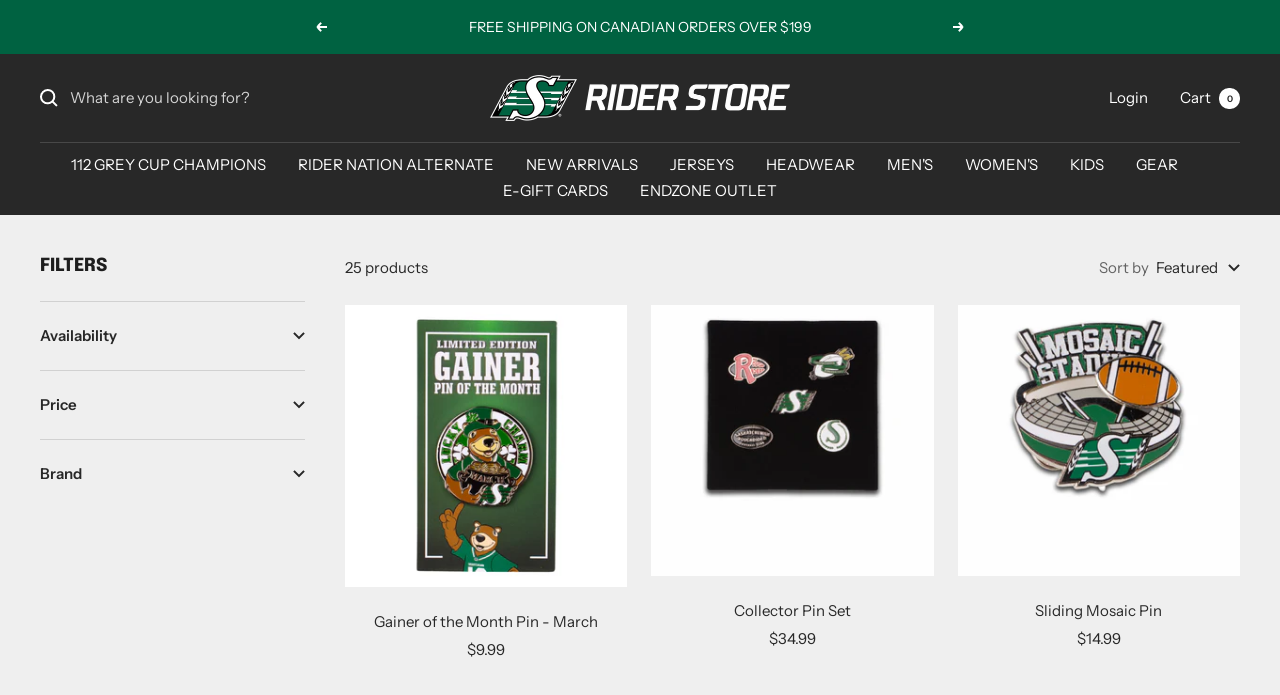

--- FILE ---
content_type: text/html; charset=utf-8
request_url: https://www.theriderstore.ca/collections/61-pins
body_size: 37061
content:
<!doctype html><html class="no-js" lang="en" dir="ltr">
  <head>
<script src="//d1liekpayvooaz.cloudfront.net/apps/customizery/customizery.js?shop=the-rider-store.myshopify.com"></script>    
    <meta charset="utf-8">
    <meta name="viewport" content="width=device-width, initial-scale=1.0, height=device-height, minimum-scale=1.0, maximum-scale=1.0">
    <meta name="theme-color" content="#282828">

    <title>61 Pins</title><link rel="canonical" href="https://www.theriderstore.ca/collections/61-pins"><link rel="shortcut icon" href="//www.theriderstore.ca/cdn/shop/files/favico_96x96.png?v=1613682546" type="image/png"><link rel="preconnect" href="https://cdn.shopify.com">
    <link rel="dns-prefetch" href="https://productreviews.shopifycdn.com">
    <link rel="dns-prefetch" href="https://www.google-analytics.com"><link rel="preconnect" href="https://fonts.shopifycdn.com" crossorigin><link rel="preload" as="style" href="//www.theriderstore.ca/cdn/shop/t/42/assets/theme.css?v=145206899813112941281698875846">
    <link rel="preload" as="script" href="//www.theriderstore.ca/cdn/shop/t/42/assets/vendor.js?v=31715688253868339281698875846">
    <link rel="preload" as="script" href="//www.theriderstore.ca/cdn/shop/t/42/assets/theme.js?v=22441542350217507501698875846"><meta property="og:type" content="website">
  <meta property="og:title" content="61 Pins"><meta property="og:image" content="http://www.theriderstore.ca/cdn/shop/files/RiderStoreLogo.png?v=1684958961">
  <meta property="og:image:secure_url" content="https://www.theriderstore.ca/cdn/shop/files/RiderStoreLogo.png?v=1684958961">
  <meta property="og:image:width" content="1200">
  <meta property="og:image:height" content="628"><meta property="og:url" content="https://www.theriderstore.ca/collections/61-pins">
<meta property="og:site_name" content="The Rider Store"><meta name="twitter:card" content="summary"><meta name="twitter:title" content="61 Pins">
  <meta name="twitter:description" content=""><meta name="twitter:image" content="https://www.theriderstore.ca/cdn/shop/files/RiderStoreLogo_1200x1200_crop_center.png?v=1684958961">
  <meta name="twitter:image:alt" content="">
    


  <script type="application/ld+json">
  {
    "@context": "https://schema.org",
    "@type": "BreadcrumbList",
  "itemListElement": [{
      "@type": "ListItem",
      "position": 1,
      "name": "Home",
      "item": "https://www.theriderstore.ca"
    },{
          "@type": "ListItem",
          "position": 2,
          "name": "61 Pins",
          "item": "https://www.theriderstore.ca/collections/61-pins"
        }]
  }
  </script>


    <link rel="preload" href="//www.theriderstore.ca/cdn/fonts/epilogue/epilogue_n8.fce680a466ed4f23f54385c46aa2c014c51d421a.woff2" as="font" type="font/woff2" crossorigin><link rel="preload" href="//www.theriderstore.ca/cdn/fonts/instrument_sans/instrumentsans_n4.db86542ae5e1596dbdb28c279ae6c2086c4c5bfa.woff2" as="font" type="font/woff2" crossorigin><style>
  /* Typography (heading) */
  @font-face {
  font-family: Epilogue;
  font-weight: 800;
  font-style: normal;
  font-display: swap;
  src: url("//www.theriderstore.ca/cdn/fonts/epilogue/epilogue_n8.fce680a466ed4f23f54385c46aa2c014c51d421a.woff2") format("woff2"),
       url("//www.theriderstore.ca/cdn/fonts/epilogue/epilogue_n8.2961970d19583d06f062e98ceb588027397f5810.woff") format("woff");
}

@font-face {
  font-family: Epilogue;
  font-weight: 800;
  font-style: italic;
  font-display: swap;
  src: url("//www.theriderstore.ca/cdn/fonts/epilogue/epilogue_i8.ff761dcfbf0a5437130c88f1b2679b905f7ed608.woff2") format("woff2"),
       url("//www.theriderstore.ca/cdn/fonts/epilogue/epilogue_i8.e7ca0c6d6c4d73469c08f9b99e243b2e63239caf.woff") format("woff");
}

/* Typography (body) */
  @font-face {
  font-family: "Instrument Sans";
  font-weight: 400;
  font-style: normal;
  font-display: swap;
  src: url("//www.theriderstore.ca/cdn/fonts/instrument_sans/instrumentsans_n4.db86542ae5e1596dbdb28c279ae6c2086c4c5bfa.woff2") format("woff2"),
       url("//www.theriderstore.ca/cdn/fonts/instrument_sans/instrumentsans_n4.510f1b081e58d08c30978f465518799851ef6d8b.woff") format("woff");
}

@font-face {
  font-family: "Instrument Sans";
  font-weight: 400;
  font-style: italic;
  font-display: swap;
  src: url("//www.theriderstore.ca/cdn/fonts/instrument_sans/instrumentsans_i4.028d3c3cd8d085648c808ceb20cd2fd1eb3560e5.woff2") format("woff2"),
       url("//www.theriderstore.ca/cdn/fonts/instrument_sans/instrumentsans_i4.7e90d82df8dee29a99237cd19cc529d2206706a2.woff") format("woff");
}

@font-face {
  font-family: "Instrument Sans";
  font-weight: 600;
  font-style: normal;
  font-display: swap;
  src: url("//www.theriderstore.ca/cdn/fonts/instrument_sans/instrumentsans_n6.27dc66245013a6f7f317d383a3cc9a0c347fb42d.woff2") format("woff2"),
       url("//www.theriderstore.ca/cdn/fonts/instrument_sans/instrumentsans_n6.1a71efbeeb140ec495af80aad612ad55e19e6d0e.woff") format("woff");
}

@font-face {
  font-family: "Instrument Sans";
  font-weight: 600;
  font-style: italic;
  font-display: swap;
  src: url("//www.theriderstore.ca/cdn/fonts/instrument_sans/instrumentsans_i6.ba8063f6adfa1e7ffe690cc5efa600a1e0a8ec32.woff2") format("woff2"),
       url("//www.theriderstore.ca/cdn/fonts/instrument_sans/instrumentsans_i6.a5bb29b76a0bb820ddaa9417675a5d0bafaa8c1f.woff") format("woff");
}

:root {--heading-color: 30, 30, 30;
    --text-color: 40, 40, 40;
    --background: 239, 239, 239;
    --secondary-background: 239, 239, 239;
    --border-color: 209, 209, 209;
    --border-color-darker: 159, 159, 159;
    --success-color: 0, 172, 105;
    --success-background: 191, 226, 212;
    --error-color: 247, 47, 58;
    --error-background: 240, 226, 226;
    --primary-button-background: 0, 98, 65;
    --primary-button-text-color: 255, 255, 255;
    --secondary-button-background: 204, 209, 205;
    --secondary-button-text-color: 40, 40, 40;
    --product-star-rating: 16, 49, 43;
    --product-on-sale-accent: 0, 172, 105;
    --product-sold-out-accent: 247, 47, 58;
    --product-custom-label-background: 64, 93, 230;
    --product-custom-label-text-color: 255, 255, 255;
    --product-custom-label-2-background: 243, 255, 52;
    --product-custom-label-2-text-color: 0, 0, 0;
    --product-low-stock-text-color: 247, 47, 58;
    --product-in-stock-text-color: 0, 172, 105;
    --loading-bar-background: 40, 40, 40;

    /* We duplicate some "base" colors as root colors, which is useful to use on drawer elements or popover without. Those should not be overridden to avoid issues */
    --root-heading-color: 30, 30, 30;
    --root-text-color: 40, 40, 40;
    --root-background: 239, 239, 239;
    --root-border-color: 209, 209, 209;
    --root-primary-button-background: 0, 98, 65;
    --root-primary-button-text-color: 255, 255, 255;

    --base-font-size: 15px;
    --heading-font-family: Epilogue, sans-serif;
    --heading-font-weight: 800;
    --heading-font-style: normal;
    --heading-text-transform: uppercase;
    --text-font-family: "Instrument Sans", sans-serif;
    --text-font-weight: 400;
    --text-font-style: normal;
    --text-font-bold-weight: 600;

    /* Typography (font size) */
    --heading-xxsmall-font-size: 11px;
    --heading-xsmall-font-size: 11px;
    --heading-small-font-size: 12px;
    --heading-large-font-size: 36px;
    --heading-h1-font-size: 36px;
    --heading-h2-font-size: 30px;
    --heading-h3-font-size: 26px;
    --heading-h4-font-size: 24px;
    --heading-h5-font-size: 20px;
    --heading-h6-font-size: 16px;

    /* Control the look and feel of the theme by changing radius of various elements */
    --button-border-radius: 0px;
    --block-border-radius: 0px;
    --block-border-radius-reduced: 0px;
    --color-swatch-border-radius: 0px;

    /* Button size */
    --button-height: 48px;
    --button-small-height: 40px;

    /* Form related */
    --form-input-field-height: 48px;
    --form-input-gap: 16px;
    --form-submit-margin: 24px;

    /* Product listing related variables */
    --product-list-block-spacing: 32px;

    /* Video related */
    --play-button-background: 239, 239, 239;
    --play-button-arrow: 40, 40, 40;

    /* RTL support */
    --transform-logical-flip: 1;
    --transform-origin-start: left;
    --transform-origin-end: right;

    /* Other */
    --zoom-cursor-svg-url: url(//www.theriderstore.ca/cdn/shop/t/42/assets/zoom-cursor.svg?v=107267778823939898751698875846);
    --arrow-right-svg-url: url(//www.theriderstore.ca/cdn/shop/t/42/assets/arrow-right.svg?v=40046868119262634591698875846);
    --arrow-left-svg-url: url(//www.theriderstore.ca/cdn/shop/t/42/assets/arrow-left.svg?v=158856395986752206651698875846);

    /* Some useful variables that we can reuse in our CSS. Some explanation are needed for some of them:
       - container-max-width-minus-gutters: represents the container max width without the edge gutters
       - container-outer-width: considering the screen width, represent all the space outside the container
       - container-outer-margin: same as container-outer-width but get set to 0 inside a container
       - container-inner-width: the effective space inside the container (minus gutters)
       - grid-column-width: represents the width of a single column of the grid
       - vertical-breather: this is a variable that defines the global "spacing" between sections, and inside the section
                            to create some "breath" and minimum spacing
     */
    --container-max-width: 1600px;
    --container-gutter: 24px;
    --container-max-width-minus-gutters: calc(var(--container-max-width) - (var(--container-gutter)) * 2);
    --container-outer-width: max(calc((100vw - var(--container-max-width-minus-gutters)) / 2), var(--container-gutter));
    --container-outer-margin: var(--container-outer-width);
    --container-inner-width: calc(100vw - var(--container-outer-width) * 2);

    --grid-column-count: 10;
    --grid-gap: 24px;
    --grid-column-width: calc((100vw - var(--container-outer-width) * 2 - var(--grid-gap) * (var(--grid-column-count) - 1)) / var(--grid-column-count));

    --vertical-breather: 48px;
    --vertical-breather-tight: 48px;

    /* Shopify related variables */
    --payment-terms-background-color: #efefef;
  }

  @media screen and (min-width: 741px) {
    :root {
      --container-gutter: 40px;
      --grid-column-count: 20;
      --vertical-breather: 64px;
      --vertical-breather-tight: 64px;

      /* Typography (font size) */
      --heading-xsmall-font-size: 12px;
      --heading-small-font-size: 13px;
      --heading-large-font-size: 52px;
      --heading-h1-font-size: 48px;
      --heading-h2-font-size: 38px;
      --heading-h3-font-size: 32px;
      --heading-h4-font-size: 24px;
      --heading-h5-font-size: 20px;
      --heading-h6-font-size: 18px;

      /* Form related */
      --form-input-field-height: 52px;
      --form-submit-margin: 32px;

      /* Button size */
      --button-height: 52px;
      --button-small-height: 44px;
    }
  }

  @media screen and (min-width: 1200px) {
    :root {
      --vertical-breather: 80px;
      --vertical-breather-tight: 64px;
      --product-list-block-spacing: 48px;

      /* Typography */
      --heading-large-font-size: 64px;
      --heading-h1-font-size: 56px;
      --heading-h2-font-size: 48px;
      --heading-h3-font-size: 36px;
      --heading-h4-font-size: 30px;
      --heading-h5-font-size: 24px;
      --heading-h6-font-size: 18px;
    }
  }

  @media screen and (min-width: 1600px) {
    :root {
      --vertical-breather: 90px;
      --vertical-breather-tight: 64px;
    }
  }
</style>
    <script>
  // This allows to expose several variables to the global scope, to be used in scripts
  window.themeVariables = {
    settings: {
      direction: "ltr",
      pageType: "collection",
      cartCount: 0,
      moneyFormat: "${{amount}}",
      moneyWithCurrencyFormat: "${{amount}} CAD",
      showVendor: false,
      discountMode: "saving",
      currencyCodeEnabled: false,
      searchMode: "product,article,collection",
      searchUnavailableProducts: "last",
      cartType: "drawer",
      cartCurrency: "CAD",
      mobileZoomFactor: 2.5
    },

    routes: {
      host: "www.theriderstore.ca",
      rootUrl: "\/",
      rootUrlWithoutSlash: '',
      cartUrl: "\/cart",
      cartAddUrl: "\/cart\/add",
      cartChangeUrl: "\/cart\/change",
      searchUrl: "\/search",
      predictiveSearchUrl: "\/search\/suggest",
      productRecommendationsUrl: "\/recommendations\/products"
    },

    strings: {
      accessibilityDelete: "Delete",
      accessibilityClose: "Close",
      collectionSoldOut: "Sold out",
      collectionDiscount: "Save @savings@",
      productSalePrice: "Sale price",
      productRegularPrice: "Regular price",
      productFormUnavailable: "Unavailable",
      productFormSoldOut: "Sold out",
      productFormPreOrder: "Pre-order",
      productFormAddToCart: "Add to cart",
      searchNoResults: "No results could be found.",
      searchNewSearch: "New search",
      searchProducts: "Products",
      searchArticles: "Journal",
      searchPages: "Pages",
      searchCollections: "Collections",
      cartViewCart: "View cart",
      cartItemAdded: "Item added to your cart!",
      cartItemAddedShort: "Added to your cart!",
      cartAddOrderNote: "Add order note",
      cartEditOrderNote: "Edit order note",
      shippingEstimatorNoResults: "Sorry, we do not ship to your address.",
      shippingEstimatorOneResult: "There is one shipping rate for your address:",
      shippingEstimatorMultipleResults: "There are several shipping rates for your address:",
      shippingEstimatorError: "One or more error occurred while retrieving shipping rates:"
    },

    libs: {
      flickity: "\/\/www.theriderstore.ca\/cdn\/shop\/t\/42\/assets\/flickity.js?v=176646718982628074891698875846",
      photoswipe: "\/\/www.theriderstore.ca\/cdn\/shop\/t\/42\/assets\/photoswipe.js?v=132268647426145925301698875846",
      qrCode: "\/\/www.theriderstore.ca\/cdn\/shopifycloud\/storefront\/assets\/themes_support\/vendor\/qrcode-3f2b403b.js"
    },

    breakpoints: {
      phone: 'screen and (max-width: 740px)',
      tablet: 'screen and (min-width: 741px) and (max-width: 999px)',
      tabletAndUp: 'screen and (min-width: 741px)',
      pocket: 'screen and (max-width: 999px)',
      lap: 'screen and (min-width: 1000px) and (max-width: 1199px)',
      lapAndUp: 'screen and (min-width: 1000px)',
      desktop: 'screen and (min-width: 1200px)',
      wide: 'screen and (min-width: 1400px)'
    }
  };

  window.addEventListener('pageshow', async () => {
    const cartContent = await (await fetch(`${window.themeVariables.routes.cartUrl}.js`, {cache: 'reload'})).json();
    document.documentElement.dispatchEvent(new CustomEvent('cart:refresh', {detail: {cart: cartContent}}));
  });

  if ('noModule' in HTMLScriptElement.prototype) {
    // Old browsers (like IE) that does not support module will be considered as if not executing JS at all
    document.documentElement.className = document.documentElement.className.replace('no-js', 'js');

    requestAnimationFrame(() => {
      const viewportHeight = (window.visualViewport ? window.visualViewport.height : document.documentElement.clientHeight);
      document.documentElement.style.setProperty('--window-height',viewportHeight + 'px');
    });
  }</script>

    <link rel="stylesheet" href="//www.theriderstore.ca/cdn/shop/t/42/assets/theme.css?v=145206899813112941281698875846">

    <script src="//www.theriderstore.ca/cdn/shop/t/42/assets/vendor.js?v=31715688253868339281698875846" defer></script>
    <script src="//www.theriderstore.ca/cdn/shop/t/42/assets/theme.js?v=22441542350217507501698875846" defer></script>
    <script src="//www.theriderstore.ca/cdn/shop/t/42/assets/custom.js?v=167639537848865775061698875846" defer></script>

    <script>window.performance && window.performance.mark && window.performance.mark('shopify.content_for_header.start');</script><meta name="facebook-domain-verification" content="r9hqtv5aws236vaem9fiy606ymlwzw">
<meta name="google-site-verification" content="jK154166h2ioaHYDyCjd_qlAjlBow_2CNYa_bT2UfRg">
<meta id="shopify-digital-wallet" name="shopify-digital-wallet" content="/9587682/digital_wallets/dialog">
<meta name="shopify-checkout-api-token" content="55cbdc461c3a98ce4751ab13e96399c7">
<link rel="alternate" type="application/atom+xml" title="Feed" href="/collections/61-pins.atom" />
<link rel="alternate" type="application/json+oembed" href="https://www.theriderstore.ca/collections/61-pins.oembed">
<script async="async" src="/checkouts/internal/preloads.js?locale=en-CA"></script>
<link rel="preconnect" href="https://shop.app" crossorigin="anonymous">
<script async="async" src="https://shop.app/checkouts/internal/preloads.js?locale=en-CA&shop_id=9587682" crossorigin="anonymous"></script>
<script id="shopify-features" type="application/json">{"accessToken":"55cbdc461c3a98ce4751ab13e96399c7","betas":["rich-media-storefront-analytics"],"domain":"www.theriderstore.ca","predictiveSearch":true,"shopId":9587682,"locale":"en"}</script>
<script>var Shopify = Shopify || {};
Shopify.shop = "the-rider-store.myshopify.com";
Shopify.locale = "en";
Shopify.currency = {"active":"CAD","rate":"1.0"};
Shopify.country = "CA";
Shopify.theme = {"name":"Focal - Monk App Test","id":121689342048,"schema_name":"Focal","schema_version":"9.2.1","theme_store_id":714,"role":"main"};
Shopify.theme.handle = "null";
Shopify.theme.style = {"id":null,"handle":null};
Shopify.cdnHost = "www.theriderstore.ca/cdn";
Shopify.routes = Shopify.routes || {};
Shopify.routes.root = "/";</script>
<script type="module">!function(o){(o.Shopify=o.Shopify||{}).modules=!0}(window);</script>
<script>!function(o){function n(){var o=[];function n(){o.push(Array.prototype.slice.apply(arguments))}return n.q=o,n}var t=o.Shopify=o.Shopify||{};t.loadFeatures=n(),t.autoloadFeatures=n()}(window);</script>
<script>
  window.ShopifyPay = window.ShopifyPay || {};
  window.ShopifyPay.apiHost = "shop.app\/pay";
  window.ShopifyPay.redirectState = null;
</script>
<script id="shop-js-analytics" type="application/json">{"pageType":"collection"}</script>
<script defer="defer" async type="module" src="//www.theriderstore.ca/cdn/shopifycloud/shop-js/modules/v2/client.init-shop-cart-sync_C5BV16lS.en.esm.js"></script>
<script defer="defer" async type="module" src="//www.theriderstore.ca/cdn/shopifycloud/shop-js/modules/v2/chunk.common_CygWptCX.esm.js"></script>
<script type="module">
  await import("//www.theriderstore.ca/cdn/shopifycloud/shop-js/modules/v2/client.init-shop-cart-sync_C5BV16lS.en.esm.js");
await import("//www.theriderstore.ca/cdn/shopifycloud/shop-js/modules/v2/chunk.common_CygWptCX.esm.js");

  window.Shopify.SignInWithShop?.initShopCartSync?.({"fedCMEnabled":true,"windoidEnabled":true});

</script>
<script>
  window.Shopify = window.Shopify || {};
  if (!window.Shopify.featureAssets) window.Shopify.featureAssets = {};
  window.Shopify.featureAssets['shop-js'] = {"shop-cart-sync":["modules/v2/client.shop-cart-sync_ZFArdW7E.en.esm.js","modules/v2/chunk.common_CygWptCX.esm.js"],"init-fed-cm":["modules/v2/client.init-fed-cm_CmiC4vf6.en.esm.js","modules/v2/chunk.common_CygWptCX.esm.js"],"shop-button":["modules/v2/client.shop-button_tlx5R9nI.en.esm.js","modules/v2/chunk.common_CygWptCX.esm.js"],"shop-cash-offers":["modules/v2/client.shop-cash-offers_DOA2yAJr.en.esm.js","modules/v2/chunk.common_CygWptCX.esm.js","modules/v2/chunk.modal_D71HUcav.esm.js"],"init-windoid":["modules/v2/client.init-windoid_sURxWdc1.en.esm.js","modules/v2/chunk.common_CygWptCX.esm.js"],"shop-toast-manager":["modules/v2/client.shop-toast-manager_ClPi3nE9.en.esm.js","modules/v2/chunk.common_CygWptCX.esm.js"],"init-shop-email-lookup-coordinator":["modules/v2/client.init-shop-email-lookup-coordinator_B8hsDcYM.en.esm.js","modules/v2/chunk.common_CygWptCX.esm.js"],"init-shop-cart-sync":["modules/v2/client.init-shop-cart-sync_C5BV16lS.en.esm.js","modules/v2/chunk.common_CygWptCX.esm.js"],"avatar":["modules/v2/client.avatar_BTnouDA3.en.esm.js"],"pay-button":["modules/v2/client.pay-button_FdsNuTd3.en.esm.js","modules/v2/chunk.common_CygWptCX.esm.js"],"init-customer-accounts":["modules/v2/client.init-customer-accounts_DxDtT_ad.en.esm.js","modules/v2/client.shop-login-button_C5VAVYt1.en.esm.js","modules/v2/chunk.common_CygWptCX.esm.js","modules/v2/chunk.modal_D71HUcav.esm.js"],"init-shop-for-new-customer-accounts":["modules/v2/client.init-shop-for-new-customer-accounts_ChsxoAhi.en.esm.js","modules/v2/client.shop-login-button_C5VAVYt1.en.esm.js","modules/v2/chunk.common_CygWptCX.esm.js","modules/v2/chunk.modal_D71HUcav.esm.js"],"shop-login-button":["modules/v2/client.shop-login-button_C5VAVYt1.en.esm.js","modules/v2/chunk.common_CygWptCX.esm.js","modules/v2/chunk.modal_D71HUcav.esm.js"],"init-customer-accounts-sign-up":["modules/v2/client.init-customer-accounts-sign-up_CPSyQ0Tj.en.esm.js","modules/v2/client.shop-login-button_C5VAVYt1.en.esm.js","modules/v2/chunk.common_CygWptCX.esm.js","modules/v2/chunk.modal_D71HUcav.esm.js"],"shop-follow-button":["modules/v2/client.shop-follow-button_Cva4Ekp9.en.esm.js","modules/v2/chunk.common_CygWptCX.esm.js","modules/v2/chunk.modal_D71HUcav.esm.js"],"checkout-modal":["modules/v2/client.checkout-modal_BPM8l0SH.en.esm.js","modules/v2/chunk.common_CygWptCX.esm.js","modules/v2/chunk.modal_D71HUcav.esm.js"],"lead-capture":["modules/v2/client.lead-capture_Bi8yE_yS.en.esm.js","modules/v2/chunk.common_CygWptCX.esm.js","modules/v2/chunk.modal_D71HUcav.esm.js"],"shop-login":["modules/v2/client.shop-login_D6lNrXab.en.esm.js","modules/v2/chunk.common_CygWptCX.esm.js","modules/v2/chunk.modal_D71HUcav.esm.js"],"payment-terms":["modules/v2/client.payment-terms_CZxnsJam.en.esm.js","modules/v2/chunk.common_CygWptCX.esm.js","modules/v2/chunk.modal_D71HUcav.esm.js"]};
</script>
<script>(function() {
  var isLoaded = false;
  function asyncLoad() {
    if (isLoaded) return;
    isLoaded = true;
    var urls = ["https:\/\/cdn.shopify.com\/s\/files\/1\/0958\/7682\/t\/16\/assets\/clever_adwords_global_tag.js?shop=the-rider-store.myshopify.com","\/\/d1liekpayvooaz.cloudfront.net\/apps\/customizery\/customizery.js?shop=the-rider-store.myshopify.com","https:\/\/sp-auction.webkul.com\/js\/wk_shopify_auction.js?shop=the-rider-store.myshopify.com","https:\/\/sp-auction.webkul.com\/js\/wk_auction_category.js?shop=the-rider-store.myshopify.com","\/\/cdn.trialfire.com\/tf-bootstrap-shopify.js?apiToken=d868f38b-0943-4ada-a0a7-560ca325a62b\u0026assetUrl=\/\/cdn.trialfire.com\/tf.js\u0026shop=the-rider-store.myshopify.com","https:\/\/rudder-tracking.rudderstack.com\/load?writeKey=2PkC9bFzH2RtbTaOqR97ZtCNXRu\u0026dataPlaneUrl=cflsskrudtqn.dataplane.rudderstack.com\u0026shop=the-rider-store.myshopify.com"];
    for (var i = 0; i < urls.length; i++) {
      var s = document.createElement('script');
      s.type = 'text/javascript';
      s.async = true;
      s.src = urls[i];
      var x = document.getElementsByTagName('script')[0];
      x.parentNode.insertBefore(s, x);
    }
  };
  if(window.attachEvent) {
    window.attachEvent('onload', asyncLoad);
  } else {
    window.addEventListener('load', asyncLoad, false);
  }
})();</script>
<script id="__st">var __st={"a":9587682,"offset":-21600,"reqid":"2dbb047a-9b48-496a-9559-5e0caea6d4e5-1768751077","pageurl":"www.theriderstore.ca\/collections\/61-pins","u":"a022cdc4a10a","p":"collection","rtyp":"collection","rid":96698052};</script>
<script>window.ShopifyPaypalV4VisibilityTracking = true;</script>
<script id="captcha-bootstrap">!function(){'use strict';const t='contact',e='account',n='new_comment',o=[[t,t],['blogs',n],['comments',n],[t,'customer']],c=[[e,'customer_login'],[e,'guest_login'],[e,'recover_customer_password'],[e,'create_customer']],r=t=>t.map((([t,e])=>`form[action*='/${t}']:not([data-nocaptcha='true']) input[name='form_type'][value='${e}']`)).join(','),a=t=>()=>t?[...document.querySelectorAll(t)].map((t=>t.form)):[];function s(){const t=[...o],e=r(t);return a(e)}const i='password',u='form_key',d=['recaptcha-v3-token','g-recaptcha-response','h-captcha-response',i],f=()=>{try{return window.sessionStorage}catch{return}},m='__shopify_v',_=t=>t.elements[u];function p(t,e,n=!1){try{const o=window.sessionStorage,c=JSON.parse(o.getItem(e)),{data:r}=function(t){const{data:e,action:n}=t;return t[m]||n?{data:e,action:n}:{data:t,action:n}}(c);for(const[e,n]of Object.entries(r))t.elements[e]&&(t.elements[e].value=n);n&&o.removeItem(e)}catch(o){console.error('form repopulation failed',{error:o})}}const l='form_type',E='cptcha';function T(t){t.dataset[E]=!0}const w=window,h=w.document,L='Shopify',v='ce_forms',y='captcha';let A=!1;((t,e)=>{const n=(g='f06e6c50-85a8-45c8-87d0-21a2b65856fe',I='https://cdn.shopify.com/shopifycloud/storefront-forms-hcaptcha/ce_storefront_forms_captcha_hcaptcha.v1.5.2.iife.js',D={infoText:'Protected by hCaptcha',privacyText:'Privacy',termsText:'Terms'},(t,e,n)=>{const o=w[L][v],c=o.bindForm;if(c)return c(t,g,e,D).then(n);var r;o.q.push([[t,g,e,D],n]),r=I,A||(h.body.append(Object.assign(h.createElement('script'),{id:'captcha-provider',async:!0,src:r})),A=!0)});var g,I,D;w[L]=w[L]||{},w[L][v]=w[L][v]||{},w[L][v].q=[],w[L][y]=w[L][y]||{},w[L][y].protect=function(t,e){n(t,void 0,e),T(t)},Object.freeze(w[L][y]),function(t,e,n,w,h,L){const[v,y,A,g]=function(t,e,n){const i=e?o:[],u=t?c:[],d=[...i,...u],f=r(d),m=r(i),_=r(d.filter((([t,e])=>n.includes(e))));return[a(f),a(m),a(_),s()]}(w,h,L),I=t=>{const e=t.target;return e instanceof HTMLFormElement?e:e&&e.form},D=t=>v().includes(t);t.addEventListener('submit',(t=>{const e=I(t);if(!e)return;const n=D(e)&&!e.dataset.hcaptchaBound&&!e.dataset.recaptchaBound,o=_(e),c=g().includes(e)&&(!o||!o.value);(n||c)&&t.preventDefault(),c&&!n&&(function(t){try{if(!f())return;!function(t){const e=f();if(!e)return;const n=_(t);if(!n)return;const o=n.value;o&&e.removeItem(o)}(t);const e=Array.from(Array(32),(()=>Math.random().toString(36)[2])).join('');!function(t,e){_(t)||t.append(Object.assign(document.createElement('input'),{type:'hidden',name:u})),t.elements[u].value=e}(t,e),function(t,e){const n=f();if(!n)return;const o=[...t.querySelectorAll(`input[type='${i}']`)].map((({name:t})=>t)),c=[...d,...o],r={};for(const[a,s]of new FormData(t).entries())c.includes(a)||(r[a]=s);n.setItem(e,JSON.stringify({[m]:1,action:t.action,data:r}))}(t,e)}catch(e){console.error('failed to persist form',e)}}(e),e.submit())}));const S=(t,e)=>{t&&!t.dataset[E]&&(n(t,e.some((e=>e===t))),T(t))};for(const o of['focusin','change'])t.addEventListener(o,(t=>{const e=I(t);D(e)&&S(e,y())}));const B=e.get('form_key'),M=e.get(l),P=B&&M;t.addEventListener('DOMContentLoaded',(()=>{const t=y();if(P)for(const e of t)e.elements[l].value===M&&p(e,B);[...new Set([...A(),...v().filter((t=>'true'===t.dataset.shopifyCaptcha))])].forEach((e=>S(e,t)))}))}(h,new URLSearchParams(w.location.search),n,t,e,['guest_login'])})(!0,!0)}();</script>
<script integrity="sha256-4kQ18oKyAcykRKYeNunJcIwy7WH5gtpwJnB7kiuLZ1E=" data-source-attribution="shopify.loadfeatures" defer="defer" src="//www.theriderstore.ca/cdn/shopifycloud/storefront/assets/storefront/load_feature-a0a9edcb.js" crossorigin="anonymous"></script>
<script crossorigin="anonymous" defer="defer" src="//www.theriderstore.ca/cdn/shopifycloud/storefront/assets/shopify_pay/storefront-65b4c6d7.js?v=20250812"></script>
<script data-source-attribution="shopify.dynamic_checkout.dynamic.init">var Shopify=Shopify||{};Shopify.PaymentButton=Shopify.PaymentButton||{isStorefrontPortableWallets:!0,init:function(){window.Shopify.PaymentButton.init=function(){};var t=document.createElement("script");t.src="https://www.theriderstore.ca/cdn/shopifycloud/portable-wallets/latest/portable-wallets.en.js",t.type="module",document.head.appendChild(t)}};
</script>
<script data-source-attribution="shopify.dynamic_checkout.buyer_consent">
  function portableWalletsHideBuyerConsent(e){var t=document.getElementById("shopify-buyer-consent"),n=document.getElementById("shopify-subscription-policy-button");t&&n&&(t.classList.add("hidden"),t.setAttribute("aria-hidden","true"),n.removeEventListener("click",e))}function portableWalletsShowBuyerConsent(e){var t=document.getElementById("shopify-buyer-consent"),n=document.getElementById("shopify-subscription-policy-button");t&&n&&(t.classList.remove("hidden"),t.removeAttribute("aria-hidden"),n.addEventListener("click",e))}window.Shopify?.PaymentButton&&(window.Shopify.PaymentButton.hideBuyerConsent=portableWalletsHideBuyerConsent,window.Shopify.PaymentButton.showBuyerConsent=portableWalletsShowBuyerConsent);
</script>
<script data-source-attribution="shopify.dynamic_checkout.cart.bootstrap">document.addEventListener("DOMContentLoaded",(function(){function t(){return document.querySelector("shopify-accelerated-checkout-cart, shopify-accelerated-checkout")}if(t())Shopify.PaymentButton.init();else{new MutationObserver((function(e,n){t()&&(Shopify.PaymentButton.init(),n.disconnect())})).observe(document.body,{childList:!0,subtree:!0})}}));
</script>
<link id="shopify-accelerated-checkout-styles" rel="stylesheet" media="screen" href="https://www.theriderstore.ca/cdn/shopifycloud/portable-wallets/latest/accelerated-checkout-backwards-compat.css" crossorigin="anonymous">
<style id="shopify-accelerated-checkout-cart">
        #shopify-buyer-consent {
  margin-top: 1em;
  display: inline-block;
  width: 100%;
}

#shopify-buyer-consent.hidden {
  display: none;
}

#shopify-subscription-policy-button {
  background: none;
  border: none;
  padding: 0;
  text-decoration: underline;
  font-size: inherit;
  cursor: pointer;
}

#shopify-subscription-policy-button::before {
  box-shadow: none;
}

      </style>

<script>window.performance && window.performance.mark && window.performance.mark('shopify.content_for_header.end');</script>
  <link href="https://monorail-edge.shopifysvc.com" rel="dns-prefetch">
<script>(function(){if ("sendBeacon" in navigator && "performance" in window) {try {var session_token_from_headers = performance.getEntriesByType('navigation')[0].serverTiming.find(x => x.name == '_s').description;} catch {var session_token_from_headers = undefined;}var session_cookie_matches = document.cookie.match(/_shopify_s=([^;]*)/);var session_token_from_cookie = session_cookie_matches && session_cookie_matches.length === 2 ? session_cookie_matches[1] : "";var session_token = session_token_from_headers || session_token_from_cookie || "";function handle_abandonment_event(e) {var entries = performance.getEntries().filter(function(entry) {return /monorail-edge.shopifysvc.com/.test(entry.name);});if (!window.abandonment_tracked && entries.length === 0) {window.abandonment_tracked = true;var currentMs = Date.now();var navigation_start = performance.timing.navigationStart;var payload = {shop_id: 9587682,url: window.location.href,navigation_start,duration: currentMs - navigation_start,session_token,page_type: "collection"};window.navigator.sendBeacon("https://monorail-edge.shopifysvc.com/v1/produce", JSON.stringify({schema_id: "online_store_buyer_site_abandonment/1.1",payload: payload,metadata: {event_created_at_ms: currentMs,event_sent_at_ms: currentMs}}));}}window.addEventListener('pagehide', handle_abandonment_event);}}());</script>
<script id="web-pixels-manager-setup">(function e(e,d,r,n,o){if(void 0===o&&(o={}),!Boolean(null===(a=null===(i=window.Shopify)||void 0===i?void 0:i.analytics)||void 0===a?void 0:a.replayQueue)){var i,a;window.Shopify=window.Shopify||{};var t=window.Shopify;t.analytics=t.analytics||{};var s=t.analytics;s.replayQueue=[],s.publish=function(e,d,r){return s.replayQueue.push([e,d,r]),!0};try{self.performance.mark("wpm:start")}catch(e){}var l=function(){var e={modern:/Edge?\/(1{2}[4-9]|1[2-9]\d|[2-9]\d{2}|\d{4,})\.\d+(\.\d+|)|Firefox\/(1{2}[4-9]|1[2-9]\d|[2-9]\d{2}|\d{4,})\.\d+(\.\d+|)|Chrom(ium|e)\/(9{2}|\d{3,})\.\d+(\.\d+|)|(Maci|X1{2}).+ Version\/(15\.\d+|(1[6-9]|[2-9]\d|\d{3,})\.\d+)([,.]\d+|)( \(\w+\)|)( Mobile\/\w+|) Safari\/|Chrome.+OPR\/(9{2}|\d{3,})\.\d+\.\d+|(CPU[ +]OS|iPhone[ +]OS|CPU[ +]iPhone|CPU IPhone OS|CPU iPad OS)[ +]+(15[._]\d+|(1[6-9]|[2-9]\d|\d{3,})[._]\d+)([._]\d+|)|Android:?[ /-](13[3-9]|1[4-9]\d|[2-9]\d{2}|\d{4,})(\.\d+|)(\.\d+|)|Android.+Firefox\/(13[5-9]|1[4-9]\d|[2-9]\d{2}|\d{4,})\.\d+(\.\d+|)|Android.+Chrom(ium|e)\/(13[3-9]|1[4-9]\d|[2-9]\d{2}|\d{4,})\.\d+(\.\d+|)|SamsungBrowser\/([2-9]\d|\d{3,})\.\d+/,legacy:/Edge?\/(1[6-9]|[2-9]\d|\d{3,})\.\d+(\.\d+|)|Firefox\/(5[4-9]|[6-9]\d|\d{3,})\.\d+(\.\d+|)|Chrom(ium|e)\/(5[1-9]|[6-9]\d|\d{3,})\.\d+(\.\d+|)([\d.]+$|.*Safari\/(?![\d.]+ Edge\/[\d.]+$))|(Maci|X1{2}).+ Version\/(10\.\d+|(1[1-9]|[2-9]\d|\d{3,})\.\d+)([,.]\d+|)( \(\w+\)|)( Mobile\/\w+|) Safari\/|Chrome.+OPR\/(3[89]|[4-9]\d|\d{3,})\.\d+\.\d+|(CPU[ +]OS|iPhone[ +]OS|CPU[ +]iPhone|CPU IPhone OS|CPU iPad OS)[ +]+(10[._]\d+|(1[1-9]|[2-9]\d|\d{3,})[._]\d+)([._]\d+|)|Android:?[ /-](13[3-9]|1[4-9]\d|[2-9]\d{2}|\d{4,})(\.\d+|)(\.\d+|)|Mobile Safari.+OPR\/([89]\d|\d{3,})\.\d+\.\d+|Android.+Firefox\/(13[5-9]|1[4-9]\d|[2-9]\d{2}|\d{4,})\.\d+(\.\d+|)|Android.+Chrom(ium|e)\/(13[3-9]|1[4-9]\d|[2-9]\d{2}|\d{4,})\.\d+(\.\d+|)|Android.+(UC? ?Browser|UCWEB|U3)[ /]?(15\.([5-9]|\d{2,})|(1[6-9]|[2-9]\d|\d{3,})\.\d+)\.\d+|SamsungBrowser\/(5\.\d+|([6-9]|\d{2,})\.\d+)|Android.+MQ{2}Browser\/(14(\.(9|\d{2,})|)|(1[5-9]|[2-9]\d|\d{3,})(\.\d+|))(\.\d+|)|K[Aa][Ii]OS\/(3\.\d+|([4-9]|\d{2,})\.\d+)(\.\d+|)/},d=e.modern,r=e.legacy,n=navigator.userAgent;return n.match(d)?"modern":n.match(r)?"legacy":"unknown"}(),u="modern"===l?"modern":"legacy",c=(null!=n?n:{modern:"",legacy:""})[u],f=function(e){return[e.baseUrl,"/wpm","/b",e.hashVersion,"modern"===e.buildTarget?"m":"l",".js"].join("")}({baseUrl:d,hashVersion:r,buildTarget:u}),m=function(e){var d=e.version,r=e.bundleTarget,n=e.surface,o=e.pageUrl,i=e.monorailEndpoint;return{emit:function(e){var a=e.status,t=e.errorMsg,s=(new Date).getTime(),l=JSON.stringify({metadata:{event_sent_at_ms:s},events:[{schema_id:"web_pixels_manager_load/3.1",payload:{version:d,bundle_target:r,page_url:o,status:a,surface:n,error_msg:t},metadata:{event_created_at_ms:s}}]});if(!i)return console&&console.warn&&console.warn("[Web Pixels Manager] No Monorail endpoint provided, skipping logging."),!1;try{return self.navigator.sendBeacon.bind(self.navigator)(i,l)}catch(e){}var u=new XMLHttpRequest;try{return u.open("POST",i,!0),u.setRequestHeader("Content-Type","text/plain"),u.send(l),!0}catch(e){return console&&console.warn&&console.warn("[Web Pixels Manager] Got an unhandled error while logging to Monorail."),!1}}}}({version:r,bundleTarget:l,surface:e.surface,pageUrl:self.location.href,monorailEndpoint:e.monorailEndpoint});try{o.browserTarget=l,function(e){var d=e.src,r=e.async,n=void 0===r||r,o=e.onload,i=e.onerror,a=e.sri,t=e.scriptDataAttributes,s=void 0===t?{}:t,l=document.createElement("script"),u=document.querySelector("head"),c=document.querySelector("body");if(l.async=n,l.src=d,a&&(l.integrity=a,l.crossOrigin="anonymous"),s)for(var f in s)if(Object.prototype.hasOwnProperty.call(s,f))try{l.dataset[f]=s[f]}catch(e){}if(o&&l.addEventListener("load",o),i&&l.addEventListener("error",i),u)u.appendChild(l);else{if(!c)throw new Error("Did not find a head or body element to append the script");c.appendChild(l)}}({src:f,async:!0,onload:function(){if(!function(){var e,d;return Boolean(null===(d=null===(e=window.Shopify)||void 0===e?void 0:e.analytics)||void 0===d?void 0:d.initialized)}()){var d=window.webPixelsManager.init(e)||void 0;if(d){var r=window.Shopify.analytics;r.replayQueue.forEach((function(e){var r=e[0],n=e[1],o=e[2];d.publishCustomEvent(r,n,o)})),r.replayQueue=[],r.publish=d.publishCustomEvent,r.visitor=d.visitor,r.initialized=!0}}},onerror:function(){return m.emit({status:"failed",errorMsg:"".concat(f," has failed to load")})},sri:function(e){var d=/^sha384-[A-Za-z0-9+/=]+$/;return"string"==typeof e&&d.test(e)}(c)?c:"",scriptDataAttributes:o}),m.emit({status:"loading"})}catch(e){m.emit({status:"failed",errorMsg:(null==e?void 0:e.message)||"Unknown error"})}}})({shopId: 9587682,storefrontBaseUrl: "https://www.theriderstore.ca",extensionsBaseUrl: "https://extensions.shopifycdn.com/cdn/shopifycloud/web-pixels-manager",monorailEndpoint: "https://monorail-edge.shopifysvc.com/unstable/produce_batch",surface: "storefront-renderer",enabledBetaFlags: ["2dca8a86"],webPixelsConfigList: [{"id":"268763232","configuration":"{\"config\":\"{\\\"pixel_id\\\":\\\"G-DDNXRNCTHL\\\",\\\"target_country\\\":\\\"CA\\\",\\\"gtag_events\\\":[{\\\"type\\\":\\\"begin_checkout\\\",\\\"action_label\\\":\\\"G-DDNXRNCTHL\\\"},{\\\"type\\\":\\\"search\\\",\\\"action_label\\\":\\\"G-DDNXRNCTHL\\\"},{\\\"type\\\":\\\"view_item\\\",\\\"action_label\\\":[\\\"G-DDNXRNCTHL\\\",\\\"MC-TD9H2PRWFY\\\"]},{\\\"type\\\":\\\"purchase\\\",\\\"action_label\\\":[\\\"G-DDNXRNCTHL\\\",\\\"MC-TD9H2PRWFY\\\"]},{\\\"type\\\":\\\"page_view\\\",\\\"action_label\\\":[\\\"G-DDNXRNCTHL\\\",\\\"MC-TD9H2PRWFY\\\"]},{\\\"type\\\":\\\"add_payment_info\\\",\\\"action_label\\\":\\\"G-DDNXRNCTHL\\\"},{\\\"type\\\":\\\"add_to_cart\\\",\\\"action_label\\\":\\\"G-DDNXRNCTHL\\\"}],\\\"enable_monitoring_mode\\\":false}\"}","eventPayloadVersion":"v1","runtimeContext":"OPEN","scriptVersion":"b2a88bafab3e21179ed38636efcd8a93","type":"APP","apiClientId":1780363,"privacyPurposes":[],"dataSharingAdjustments":{"protectedCustomerApprovalScopes":["read_customer_address","read_customer_email","read_customer_name","read_customer_personal_data","read_customer_phone"]}},{"id":"66912352","configuration":"{\"pixel_id\":\"4934271870013314\",\"pixel_type\":\"facebook_pixel\",\"metaapp_system_user_token\":\"-\"}","eventPayloadVersion":"v1","runtimeContext":"OPEN","scriptVersion":"ca16bc87fe92b6042fbaa3acc2fbdaa6","type":"APP","apiClientId":2329312,"privacyPurposes":["ANALYTICS","MARKETING","SALE_OF_DATA"],"dataSharingAdjustments":{"protectedCustomerApprovalScopes":["read_customer_address","read_customer_email","read_customer_name","read_customer_personal_data","read_customer_phone"]}},{"id":"52691040","eventPayloadVersion":"v1","runtimeContext":"LAX","scriptVersion":"1","type":"CUSTOM","privacyPurposes":["ANALYTICS"],"name":"Google Analytics tag (migrated)"},{"id":"shopify-app-pixel","configuration":"{}","eventPayloadVersion":"v1","runtimeContext":"STRICT","scriptVersion":"0450","apiClientId":"shopify-pixel","type":"APP","privacyPurposes":["ANALYTICS","MARKETING"]},{"id":"shopify-custom-pixel","eventPayloadVersion":"v1","runtimeContext":"LAX","scriptVersion":"0450","apiClientId":"shopify-pixel","type":"CUSTOM","privacyPurposes":["ANALYTICS","MARKETING"]}],isMerchantRequest: false,initData: {"shop":{"name":"The Rider Store","paymentSettings":{"currencyCode":"CAD"},"myshopifyDomain":"the-rider-store.myshopify.com","countryCode":"CA","storefrontUrl":"https:\/\/www.theriderstore.ca"},"customer":null,"cart":null,"checkout":null,"productVariants":[],"purchasingCompany":null},},"https://www.theriderstore.ca/cdn","fcfee988w5aeb613cpc8e4bc33m6693e112",{"modern":"","legacy":""},{"shopId":"9587682","storefrontBaseUrl":"https:\/\/www.theriderstore.ca","extensionBaseUrl":"https:\/\/extensions.shopifycdn.com\/cdn\/shopifycloud\/web-pixels-manager","surface":"storefront-renderer","enabledBetaFlags":"[\"2dca8a86\"]","isMerchantRequest":"false","hashVersion":"fcfee988w5aeb613cpc8e4bc33m6693e112","publish":"custom","events":"[[\"page_viewed\",{}],[\"collection_viewed\",{\"collection\":{\"id\":\"96698052\",\"title\":\"61 Pins\",\"productVariants\":[{\"price\":{\"amount\":9.99,\"currencyCode\":\"CAD\"},\"product\":{\"title\":\"Gainer of the Month Pin - March\",\"vendor\":\"The Pin People\",\"id\":\"6536426520672\",\"untranslatedTitle\":\"Gainer of the Month Pin - March\",\"url\":\"\/products\/gainer-of-the-month-pin-march\",\"type\":\"Misc\"},\"id\":\"39248534208608\",\"image\":{\"src\":\"\/\/www.theriderstore.ca\/cdn\/shop\/files\/20210223-_DSC8210-2.jpg?v=1761266214\"},\"sku\":\"21-61-10-03\",\"title\":\"Default Title\",\"untranslatedTitle\":\"Default Title\"},{\"price\":{\"amount\":34.99,\"currencyCode\":\"CAD\"},\"product\":{\"title\":\"Collector Pin Set\",\"vendor\":\"The Pin People\",\"id\":\"2287024373856\",\"untranslatedTitle\":\"Collector Pin Set\",\"url\":\"\/products\/collector-pin-set\",\"type\":\"Misc\"},\"id\":\"20220450504800\",\"image\":{\"src\":\"\/\/www.theriderstore.ca\/cdn\/shop\/files\/3992_20524_5d66b78e64e0b6.99109427_19611007-collector-pin-set_large_f8f76bc6-4659-4b2e-968f-ca8d09c43383.png?v=1760979281\"},\"sku\":\"19-61-10-07\",\"title\":\"Default Title\",\"untranslatedTitle\":\"Default Title\"},{\"price\":{\"amount\":14.99,\"currencyCode\":\"CAD\"},\"product\":{\"title\":\"Sliding Mosaic Pin\",\"vendor\":\"The Pin People\",\"id\":\"2276781752416\",\"untranslatedTitle\":\"Sliding Mosaic Pin\",\"url\":\"\/products\/sliding-mosaic-pin\",\"type\":\"Misc\"},\"id\":\"20162768896096\",\"image\":{\"src\":\"\/\/www.theriderstore.ca\/cdn\/shop\/files\/3990_20338_5d5ee688a63d48.67323385_19611001-sliding-mosaic-pin_large_6a063904-ff6a-497f-a908-71ae58b5d43a.png?v=1760979287\"},\"sku\":\"19-61-10-01\",\"title\":\"Default Title\",\"untranslatedTitle\":\"Default Title\"},{\"price\":{\"amount\":5.99,\"currencyCode\":\"CAD\"},\"product\":{\"title\":\"Mosaic Stadium Pin\",\"vendor\":\"The Pin People\",\"id\":\"10020521480\",\"untranslatedTitle\":\"Mosaic Stadium Pin\",\"url\":\"\/products\/mosaic-stadium-pin\",\"type\":\"Misc\"},\"id\":\"39202452680\",\"image\":{\"src\":\"\/\/www.theriderstore.ca\/cdn\/shop\/files\/3929_14444_59666b25df5429.65265247_61100038_mosaic-stadium-pin_large_4508b0b4-5a2f-4399-aa5b-161384445bd5.png?v=1760979195\"},\"sku\":\"61-10-0038\",\"title\":\"Default Title\",\"untranslatedTitle\":\"Default Title\"},{\"price\":{\"amount\":9.99,\"currencyCode\":\"CAD\"},\"product\":{\"title\":\"Gainer of the Month Pin - September\",\"vendor\":\"The Pin People\",\"id\":\"6571001217120\",\"untranslatedTitle\":\"Gainer of the Month Pin - September\",\"url\":\"\/products\/gainer-of-the-month-pin-september\",\"type\":\"Misc\"},\"id\":\"39359944032352\",\"image\":{\"src\":\"\/\/www.theriderstore.ca\/cdn\/shop\/files\/20210816-_DSC9407.jpg?v=1761156041\"},\"sku\":\"21-61-10-09\",\"title\":\"Default Title\",\"untranslatedTitle\":\"Default Title\"},{\"price\":{\"amount\":6.99,\"currencyCode\":\"CAD\"},\"product\":{\"title\":\"Saskatchewan Tough Helmet Pin\",\"vendor\":\"The Pin People\",\"id\":\"6571297898592\",\"untranslatedTitle\":\"Saskatchewan Tough Helmet Pin\",\"url\":\"\/products\/saskatchewan-tough-helmet-pin\",\"type\":\"Misc\"},\"id\":\"39361206648928\",\"image\":{\"src\":\"\/\/www.theriderstore.ca\/cdn\/shop\/files\/20210902-_DSC9837.jpg?v=1761156021\"},\"sku\":\"21-61-10-13\",\"title\":\"Default Title\",\"untranslatedTitle\":\"Default Title\"},{\"price\":{\"amount\":6.99,\"currencyCode\":\"CAD\"},\"product\":{\"title\":\"I Am Rider Nation Pin\",\"vendor\":\"The Pin People\",\"id\":\"6571298062432\",\"untranslatedTitle\":\"I Am Rider Nation Pin\",\"url\":\"\/products\/i-am-rider-nation-pin\",\"type\":\"Misc\"},\"id\":\"39361207009376\",\"image\":{\"src\":\"\/\/www.theriderstore.ca\/cdn\/shop\/files\/4095_23802_64500a846d1883.53660409_21611014-i-am-rider-nation-pin_large_774dbd16-bc7b-4a72-8658-2ae9c15b94f2.png?v=1760979176\"},\"sku\":\"21-61-10-14\",\"title\":\"Default Title\",\"untranslatedTitle\":\"Default Title\"},{\"price\":{\"amount\":6.99,\"currencyCode\":\"CAD\"},\"product\":{\"title\":\"Owners Pin\",\"vendor\":\"The Pin People\",\"id\":\"6583842308192\",\"untranslatedTitle\":\"Owners Pin\",\"url\":\"\/products\/owners-pin\",\"type\":\"Misc\"},\"id\":\"39405799374944\",\"image\":{\"src\":\"\/\/www.theriderstore.ca\/cdn\/shop\/files\/4073_24226_616603b67c4233.95784552_21611015-owners-pin_large_dec14f92-1d5b-4489-99b6-0592f8f6e7ca.png?v=1760979171\"},\"sku\":\"21-61-10-15\",\"title\":\"Default Title\",\"untranslatedTitle\":\"Default Title\"},{\"price\":{\"amount\":5.99,\"currencyCode\":\"CAD\"},\"product\":{\"title\":\"Rider Nation Alt Helmet Pin\",\"vendor\":\"Laurie Artiss\",\"id\":\"7124398145632\",\"untranslatedTitle\":\"Rider Nation Alt Helmet Pin\",\"url\":\"\/products\/rider-nation-alt-helmet-pin\",\"type\":\"66 RIDER NATION ALT\"},\"id\":\"41016204197984\",\"image\":{\"src\":\"\/\/www.theriderstore.ca\/cdn\/shop\/files\/DSC5688.jpg?v=1761156307\"},\"sku\":\"24-61-10-07\",\"title\":\"Default Title\",\"untranslatedTitle\":\"Default Title\"},{\"price\":{\"amount\":5.99,\"currencyCode\":\"CAD\"},\"product\":{\"title\":\"Rider Nation Alt Round Pin\",\"vendor\":\"Laurie Artiss\",\"id\":\"7124400439392\",\"untranslatedTitle\":\"Rider Nation Alt Round Pin\",\"url\":\"\/products\/rider-nation-alt-round-pin\",\"type\":\"66 RIDER NATION ALT\"},\"id\":\"41016246042720\",\"image\":{\"src\":\"\/\/www.theriderstore.ca\/cdn\/shop\/files\/DSC5687_1.jpg?v=1765837899\"},\"sku\":\"24-61-10-06\",\"title\":\"Default Title\",\"untranslatedTitle\":\"Default Title\"},{\"price\":{\"amount\":5.99,\"currencyCode\":\"CAD\"},\"product\":{\"title\":\"Retro Logo Pin\",\"vendor\":\"Laurie Artiss\",\"id\":\"7129623789664\",\"untranslatedTitle\":\"Retro Logo Pin\",\"url\":\"\/products\/retro-logo-pin\",\"type\":\"Misc\"},\"id\":\"41034271719520\",\"image\":{\"src\":\"\/\/www.theriderstore.ca\/cdn\/shop\/files\/DSC5692.jpg?v=1761155998\"},\"sku\":\"24-61-10-02\",\"title\":\"Default Title\",\"untranslatedTitle\":\"Default Title\"},{\"price\":{\"amount\":9.99,\"currencyCode\":\"CAD\"},\"product\":{\"title\":\"Indigenous Logo Pin\",\"vendor\":\"Laurie Artiss\",\"id\":\"7217960386656\",\"untranslatedTitle\":\"Indigenous Logo Pin\",\"url\":\"\/products\/indigenous-logo-pin\",\"type\":\"66 RIDER INDIGENOUS ART\"},\"id\":\"41330340724832\",\"image\":{\"src\":\"\/\/www.theriderstore.ca\/cdn\/shop\/files\/DSC6869.jpg?v=1761155992\"},\"sku\":\"24-61-10-08\",\"title\":\"Default Title\",\"untranslatedTitle\":\"Default Title\"},{\"price\":{\"amount\":9.99,\"currencyCode\":\"CAD\"},\"product\":{\"title\":\"Gainer of the Month Pin - June\",\"vendor\":\"The Pin People\",\"id\":\"6557358358624\",\"untranslatedTitle\":\"Gainer of the Month Pin - June\",\"url\":\"\/products\/gainer-of-the-month-pin-june\",\"type\":\"Misc\"},\"id\":\"39311114960992\",\"image\":{\"src\":\"\/\/www.theriderstore.ca\/cdn\/shop\/files\/June-Gainer-Pin.jpg?v=1761151793\"},\"sku\":\"21-61-10-06\",\"title\":\"Default Title\",\"untranslatedTitle\":\"Default Title\"},{\"price\":{\"amount\":9.99,\"currencyCode\":\"CAD\"},\"product\":{\"title\":\"Gainer of the Month Pin - May\",\"vendor\":\"The Pin People\",\"id\":\"6550918660192\",\"untranslatedTitle\":\"Gainer of the Month Pin - May\",\"url\":\"\/products\/gainer-of-the-month-pin-may\",\"type\":\"Misc\"},\"id\":\"39289756745824\",\"image\":{\"src\":\"\/\/www.theriderstore.ca\/cdn\/shop\/files\/20210420-_DSC8358.jpg?v=1761331683\"},\"sku\":\"21-61-10-05\",\"title\":\"Default Title\",\"untranslatedTitle\":\"Default Title\"},{\"price\":{\"amount\":9.99,\"currencyCode\":\"CAD\"},\"product\":{\"title\":\"Gainer of the Month Pin - February\",\"vendor\":\"The Pin People\",\"id\":\"4797524443232\",\"untranslatedTitle\":\"Gainer of the Month Pin - February\",\"url\":\"\/products\/gainer-of-the-month-pin-february\",\"type\":\"Misc\"},\"id\":\"32937551954016\",\"image\":{\"src\":\"\/\/www.theriderstore.ca\/cdn\/shop\/files\/Feb_Gainer_Pin.jpg?v=1761152013\"},\"sku\":\"21-61-10-02\",\"title\":\"Default Title\",\"untranslatedTitle\":\"Default Title\"},{\"price\":{\"amount\":9.99,\"currencyCode\":\"CAD\"},\"product\":{\"title\":\"Gainer of the Month Pin - August\",\"vendor\":\"The Pin People\",\"id\":\"6566332235872\",\"untranslatedTitle\":\"Gainer of the Month Pin - August\",\"url\":\"\/products\/gainer-of-the-month-pin-august\",\"type\":\"Misc\"},\"id\":\"39344336535648\",\"image\":{\"src\":\"\/\/www.theriderstore.ca\/cdn\/shop\/files\/August20210420-_DSC8368.jpg?v=1761152009\"},\"sku\":\"21-61-10-08\",\"title\":\"Default Title\",\"untranslatedTitle\":\"Default Title\"},{\"price\":{\"amount\":9.99,\"currencyCode\":\"CAD\"},\"product\":{\"title\":\"Gainer of the Month Pin - November\",\"vendor\":\"The Pin People\",\"id\":\"6580900921440\",\"untranslatedTitle\":\"Gainer of the Month Pin - November\",\"url\":\"\/products\/gainer-of-the-month-pin-november\",\"type\":\"Misc\"},\"id\":\"39394437431392\",\"image\":{\"src\":\"\/\/www.theriderstore.ca\/cdn\/shop\/files\/20210816-_DSC9412.jpg?v=1761156023\"},\"sku\":\"21-61-10-11\",\"title\":\"Default Title\",\"untranslatedTitle\":\"Default Title\"},{\"price\":{\"amount\":14.99,\"currencyCode\":\"CAD\"},\"product\":{\"title\":\"Gainer of the Month Pin - December\",\"vendor\":\"The Pin People\",\"id\":\"6584425971808\",\"untranslatedTitle\":\"Gainer of the Month Pin - December\",\"url\":\"\/products\/gainer-of-the-month-pin-december\",\"type\":\"Misc\"},\"id\":\"39408542515296\",\"image\":{\"src\":\"\/\/www.theriderstore.ca\/cdn\/shop\/files\/20211202-_DSC0539.jpg?v=1761156022\"},\"sku\":\"21-61-10-12\",\"title\":\"Default Title\",\"untranslatedTitle\":\"Default Title\"},{\"price\":{\"amount\":9.99,\"currencyCode\":\"CAD\"},\"product\":{\"title\":\"1989 Ridgway Pin\",\"vendor\":\"The Pin People\",\"id\":\"6606548533344\",\"untranslatedTitle\":\"1989 Ridgway Pin\",\"url\":\"\/products\/1989-ridgway-pin\",\"type\":\"Misc\"},\"id\":\"39475848511584\",\"image\":{\"src\":\"\/\/www.theriderstore.ca\/cdn\/shop\/files\/20220411-_DSC1025.jpg?v=1761156018\"},\"sku\":\"22-61-10-02\",\"title\":\"Default Title\",\"untranslatedTitle\":\"Default Title\"},{\"price\":{\"amount\":9.99,\"currencyCode\":\"CAD\"},\"product\":{\"title\":\"2007 Joseph Pin\",\"vendor\":\"The Pin People\",\"id\":\"6610974605408\",\"untranslatedTitle\":\"2007 Joseph Pin\",\"url\":\"\/products\/2007-joseph-pin\",\"type\":\"Misc\"},\"id\":\"39491063414880\",\"image\":{\"src\":\"\/\/www.theriderstore.ca\/cdn\/shop\/files\/20220411-_DSC1027_e4103a33-815a-43a3-9a16-5de6fa27a74a.jpg?v=1761156017\"},\"sku\":\"22-61-10-03\",\"title\":\"Default Title\",\"untranslatedTitle\":\"Default Title\"},{\"price\":{\"amount\":9.99,\"currencyCode\":\"CAD\"},\"product\":{\"title\":\"2013 Dressler Pin\",\"vendor\":\"The Pin People\",\"id\":\"6616232460384\",\"untranslatedTitle\":\"2013 Dressler Pin\",\"url\":\"\/products\/2013-dressler-pin\",\"type\":\"Misc\"},\"id\":\"39504762306656\",\"image\":{\"src\":\"\/\/www.theriderstore.ca\/cdn\/shop\/files\/20220411-_DSC1028.jpg?v=1761346001\"},\"sku\":\"22-61-10-04\",\"title\":\"Default Title\",\"untranslatedTitle\":\"Default Title\"},{\"price\":{\"amount\":9.99,\"currencyCode\":\"CAD\"},\"product\":{\"title\":\"1966 Lancaster Pin\",\"vendor\":\"The Pin People\",\"id\":\"6620304310368\",\"untranslatedTitle\":\"1966 Lancaster Pin\",\"url\":\"\/products\/1966-lancaster-pin\",\"type\":\"Misc\"},\"id\":\"39522329395296\",\"image\":{\"src\":\"\/\/www.theriderstore.ca\/cdn\/shop\/files\/20220721-_DSC1781.jpg?v=1761156012\"},\"sku\":\"22-61-10-05\",\"title\":\"Default Title\",\"untranslatedTitle\":\"Default Title\"},{\"price\":{\"amount\":9.99,\"currencyCode\":\"CAD\"},\"product\":{\"title\":\"1989 Austin Pin\",\"vendor\":\"The Pin People\",\"id\":\"6624710623328\",\"untranslatedTitle\":\"1989 Austin Pin\",\"url\":\"\/products\/1989-austin-pin\",\"type\":\"Misc\"},\"id\":\"39534938128480\",\"image\":{\"src\":\"\/\/www.theriderstore.ca\/cdn\/shop\/files\/20220829-_DSC1942.jpg?v=1761156010\"},\"sku\":\"22-61-10-06\",\"title\":\"Default Title\",\"untranslatedTitle\":\"Default Title\"},{\"price\":{\"amount\":9.99,\"currencyCode\":\"CAD\"},\"product\":{\"title\":\"2007 Fantuz Pin\",\"vendor\":\"The Pin People\",\"id\":\"6628673224800\",\"untranslatedTitle\":\"2007 Fantuz Pin\",\"url\":\"\/products\/2007-fantuz-pin\",\"type\":\"Misc\"},\"id\":\"39549485809760\",\"image\":{\"src\":\"\/\/www.theriderstore.ca\/cdn\/shop\/files\/20220829-_DSC1945.jpg?v=1761156007\"},\"sku\":\"22-61-10-07\",\"title\":\"Default Title\",\"untranslatedTitle\":\"Default Title\"},{\"price\":{\"amount\":9.99,\"currencyCode\":\"CAD\"},\"product\":{\"title\":\"2013 Durant Pin\",\"vendor\":\"The Pin People\",\"id\":\"6632710832224\",\"untranslatedTitle\":\"2013 Durant Pin\",\"url\":\"\/products\/2013-durant-pin\",\"type\":\"Misc\"},\"id\":\"39562988847200\",\"image\":{\"src\":\"\/\/www.theriderstore.ca\/cdn\/shop\/files\/20220922-_DSC2107-2.jpg?v=1761156005\"},\"sku\":\"22-61-10-08\",\"title\":\"Default Title\",\"untranslatedTitle\":\"Default Title\"}]}}]]"});</script><script>
  window.ShopifyAnalytics = window.ShopifyAnalytics || {};
  window.ShopifyAnalytics.meta = window.ShopifyAnalytics.meta || {};
  window.ShopifyAnalytics.meta.currency = 'CAD';
  var meta = {"products":[{"id":6536426520672,"gid":"gid:\/\/shopify\/Product\/6536426520672","vendor":"The Pin People","type":"Misc","handle":"gainer-of-the-month-pin-march","variants":[{"id":39248534208608,"price":999,"name":"Gainer of the Month Pin - March","public_title":null,"sku":"21-61-10-03"}],"remote":false},{"id":2287024373856,"gid":"gid:\/\/shopify\/Product\/2287024373856","vendor":"The Pin People","type":"Misc","handle":"collector-pin-set","variants":[{"id":20220450504800,"price":3499,"name":"Collector Pin Set","public_title":null,"sku":"19-61-10-07"}],"remote":false},{"id":2276781752416,"gid":"gid:\/\/shopify\/Product\/2276781752416","vendor":"The Pin People","type":"Misc","handle":"sliding-mosaic-pin","variants":[{"id":20162768896096,"price":1499,"name":"Sliding Mosaic Pin","public_title":null,"sku":"19-61-10-01"}],"remote":false},{"id":10020521480,"gid":"gid:\/\/shopify\/Product\/10020521480","vendor":"The Pin People","type":"Misc","handle":"mosaic-stadium-pin","variants":[{"id":39202452680,"price":599,"name":"Mosaic Stadium Pin","public_title":null,"sku":"61-10-0038"}],"remote":false},{"id":6571001217120,"gid":"gid:\/\/shopify\/Product\/6571001217120","vendor":"The Pin People","type":"Misc","handle":"gainer-of-the-month-pin-september","variants":[{"id":39359944032352,"price":999,"name":"Gainer of the Month Pin - September","public_title":null,"sku":"21-61-10-09"}],"remote":false},{"id":6571297898592,"gid":"gid:\/\/shopify\/Product\/6571297898592","vendor":"The Pin People","type":"Misc","handle":"saskatchewan-tough-helmet-pin","variants":[{"id":39361206648928,"price":699,"name":"Saskatchewan Tough Helmet Pin","public_title":null,"sku":"21-61-10-13"}],"remote":false},{"id":6571298062432,"gid":"gid:\/\/shopify\/Product\/6571298062432","vendor":"The Pin People","type":"Misc","handle":"i-am-rider-nation-pin","variants":[{"id":39361207009376,"price":699,"name":"I Am Rider Nation Pin","public_title":null,"sku":"21-61-10-14"}],"remote":false},{"id":6583842308192,"gid":"gid:\/\/shopify\/Product\/6583842308192","vendor":"The Pin People","type":"Misc","handle":"owners-pin","variants":[{"id":39405799374944,"price":699,"name":"Owners Pin","public_title":null,"sku":"21-61-10-15"}],"remote":false},{"id":7124398145632,"gid":"gid:\/\/shopify\/Product\/7124398145632","vendor":"Laurie Artiss","type":"66 RIDER NATION ALT","handle":"rider-nation-alt-helmet-pin","variants":[{"id":41016204197984,"price":599,"name":"Rider Nation Alt Helmet Pin","public_title":null,"sku":"24-61-10-07"}],"remote":false},{"id":7124400439392,"gid":"gid:\/\/shopify\/Product\/7124400439392","vendor":"Laurie Artiss","type":"66 RIDER NATION ALT","handle":"rider-nation-alt-round-pin","variants":[{"id":41016246042720,"price":599,"name":"Rider Nation Alt Round Pin","public_title":null,"sku":"24-61-10-06"}],"remote":false},{"id":7129623789664,"gid":"gid:\/\/shopify\/Product\/7129623789664","vendor":"Laurie Artiss","type":"Misc","handle":"retro-logo-pin","variants":[{"id":41034271719520,"price":599,"name":"Retro Logo Pin","public_title":null,"sku":"24-61-10-02"}],"remote":false},{"id":7217960386656,"gid":"gid:\/\/shopify\/Product\/7217960386656","vendor":"Laurie Artiss","type":"66 RIDER INDIGENOUS ART","handle":"indigenous-logo-pin","variants":[{"id":41330340724832,"price":999,"name":"Indigenous Logo Pin","public_title":null,"sku":"24-61-10-08"}],"remote":false},{"id":6557358358624,"gid":"gid:\/\/shopify\/Product\/6557358358624","vendor":"The Pin People","type":"Misc","handle":"gainer-of-the-month-pin-june","variants":[{"id":39311114960992,"price":999,"name":"Gainer of the Month Pin - June","public_title":null,"sku":"21-61-10-06"}],"remote":false},{"id":6550918660192,"gid":"gid:\/\/shopify\/Product\/6550918660192","vendor":"The Pin People","type":"Misc","handle":"gainer-of-the-month-pin-may","variants":[{"id":39289756745824,"price":999,"name":"Gainer of the Month Pin - May","public_title":null,"sku":"21-61-10-05"}],"remote":false},{"id":4797524443232,"gid":"gid:\/\/shopify\/Product\/4797524443232","vendor":"The Pin People","type":"Misc","handle":"gainer-of-the-month-pin-february","variants":[{"id":32937551954016,"price":999,"name":"Gainer of the Month Pin - February","public_title":null,"sku":"21-61-10-02"}],"remote":false},{"id":6566332235872,"gid":"gid:\/\/shopify\/Product\/6566332235872","vendor":"The Pin People","type":"Misc","handle":"gainer-of-the-month-pin-august","variants":[{"id":39344336535648,"price":999,"name":"Gainer of the Month Pin - August","public_title":null,"sku":"21-61-10-08"}],"remote":false},{"id":6580900921440,"gid":"gid:\/\/shopify\/Product\/6580900921440","vendor":"The Pin People","type":"Misc","handle":"gainer-of-the-month-pin-november","variants":[{"id":39394437431392,"price":999,"name":"Gainer of the Month Pin - November","public_title":null,"sku":"21-61-10-11"}],"remote":false},{"id":6584425971808,"gid":"gid:\/\/shopify\/Product\/6584425971808","vendor":"The Pin People","type":"Misc","handle":"gainer-of-the-month-pin-december","variants":[{"id":39408542515296,"price":1499,"name":"Gainer of the Month Pin - December","public_title":null,"sku":"21-61-10-12"}],"remote":false},{"id":6606548533344,"gid":"gid:\/\/shopify\/Product\/6606548533344","vendor":"The Pin People","type":"Misc","handle":"1989-ridgway-pin","variants":[{"id":39475848511584,"price":999,"name":"1989 Ridgway Pin","public_title":null,"sku":"22-61-10-02"}],"remote":false},{"id":6610974605408,"gid":"gid:\/\/shopify\/Product\/6610974605408","vendor":"The Pin People","type":"Misc","handle":"2007-joseph-pin","variants":[{"id":39491063414880,"price":999,"name":"2007 Joseph Pin","public_title":null,"sku":"22-61-10-03"}],"remote":false},{"id":6616232460384,"gid":"gid:\/\/shopify\/Product\/6616232460384","vendor":"The Pin People","type":"Misc","handle":"2013-dressler-pin","variants":[{"id":39504762306656,"price":999,"name":"2013 Dressler Pin","public_title":null,"sku":"22-61-10-04"}],"remote":false},{"id":6620304310368,"gid":"gid:\/\/shopify\/Product\/6620304310368","vendor":"The Pin People","type":"Misc","handle":"1966-lancaster-pin","variants":[{"id":39522329395296,"price":999,"name":"1966 Lancaster Pin","public_title":null,"sku":"22-61-10-05"}],"remote":false},{"id":6624710623328,"gid":"gid:\/\/shopify\/Product\/6624710623328","vendor":"The Pin People","type":"Misc","handle":"1989-austin-pin","variants":[{"id":39534938128480,"price":999,"name":"1989 Austin Pin","public_title":null,"sku":"22-61-10-06"}],"remote":false},{"id":6628673224800,"gid":"gid:\/\/shopify\/Product\/6628673224800","vendor":"The Pin People","type":"Misc","handle":"2007-fantuz-pin","variants":[{"id":39549485809760,"price":999,"name":"2007 Fantuz Pin","public_title":null,"sku":"22-61-10-07"}],"remote":false},{"id":6632710832224,"gid":"gid:\/\/shopify\/Product\/6632710832224","vendor":"The Pin People","type":"Misc","handle":"2013-durant-pin","variants":[{"id":39562988847200,"price":999,"name":"2013 Durant Pin","public_title":null,"sku":"22-61-10-08"}],"remote":false}],"page":{"pageType":"collection","resourceType":"collection","resourceId":96698052,"requestId":"2dbb047a-9b48-496a-9559-5e0caea6d4e5-1768751077"}};
  for (var attr in meta) {
    window.ShopifyAnalytics.meta[attr] = meta[attr];
  }
</script>
<script class="analytics">
  (function () {
    var customDocumentWrite = function(content) {
      var jquery = null;

      if (window.jQuery) {
        jquery = window.jQuery;
      } else if (window.Checkout && window.Checkout.$) {
        jquery = window.Checkout.$;
      }

      if (jquery) {
        jquery('body').append(content);
      }
    };

    var hasLoggedConversion = function(token) {
      if (token) {
        return document.cookie.indexOf('loggedConversion=' + token) !== -1;
      }
      return false;
    }

    var setCookieIfConversion = function(token) {
      if (token) {
        var twoMonthsFromNow = new Date(Date.now());
        twoMonthsFromNow.setMonth(twoMonthsFromNow.getMonth() + 2);

        document.cookie = 'loggedConversion=' + token + '; expires=' + twoMonthsFromNow;
      }
    }

    var trekkie = window.ShopifyAnalytics.lib = window.trekkie = window.trekkie || [];
    if (trekkie.integrations) {
      return;
    }
    trekkie.methods = [
      'identify',
      'page',
      'ready',
      'track',
      'trackForm',
      'trackLink'
    ];
    trekkie.factory = function(method) {
      return function() {
        var args = Array.prototype.slice.call(arguments);
        args.unshift(method);
        trekkie.push(args);
        return trekkie;
      };
    };
    for (var i = 0; i < trekkie.methods.length; i++) {
      var key = trekkie.methods[i];
      trekkie[key] = trekkie.factory(key);
    }
    trekkie.load = function(config) {
      trekkie.config = config || {};
      trekkie.config.initialDocumentCookie = document.cookie;
      var first = document.getElementsByTagName('script')[0];
      var script = document.createElement('script');
      script.type = 'text/javascript';
      script.onerror = function(e) {
        var scriptFallback = document.createElement('script');
        scriptFallback.type = 'text/javascript';
        scriptFallback.onerror = function(error) {
                var Monorail = {
      produce: function produce(monorailDomain, schemaId, payload) {
        var currentMs = new Date().getTime();
        var event = {
          schema_id: schemaId,
          payload: payload,
          metadata: {
            event_created_at_ms: currentMs,
            event_sent_at_ms: currentMs
          }
        };
        return Monorail.sendRequest("https://" + monorailDomain + "/v1/produce", JSON.stringify(event));
      },
      sendRequest: function sendRequest(endpointUrl, payload) {
        // Try the sendBeacon API
        if (window && window.navigator && typeof window.navigator.sendBeacon === 'function' && typeof window.Blob === 'function' && !Monorail.isIos12()) {
          var blobData = new window.Blob([payload], {
            type: 'text/plain'
          });

          if (window.navigator.sendBeacon(endpointUrl, blobData)) {
            return true;
          } // sendBeacon was not successful

        } // XHR beacon

        var xhr = new XMLHttpRequest();

        try {
          xhr.open('POST', endpointUrl);
          xhr.setRequestHeader('Content-Type', 'text/plain');
          xhr.send(payload);
        } catch (e) {
          console.log(e);
        }

        return false;
      },
      isIos12: function isIos12() {
        return window.navigator.userAgent.lastIndexOf('iPhone; CPU iPhone OS 12_') !== -1 || window.navigator.userAgent.lastIndexOf('iPad; CPU OS 12_') !== -1;
      }
    };
    Monorail.produce('monorail-edge.shopifysvc.com',
      'trekkie_storefront_load_errors/1.1',
      {shop_id: 9587682,
      theme_id: 121689342048,
      app_name: "storefront",
      context_url: window.location.href,
      source_url: "//www.theriderstore.ca/cdn/s/trekkie.storefront.cd680fe47e6c39ca5d5df5f0a32d569bc48c0f27.min.js"});

        };
        scriptFallback.async = true;
        scriptFallback.src = '//www.theriderstore.ca/cdn/s/trekkie.storefront.cd680fe47e6c39ca5d5df5f0a32d569bc48c0f27.min.js';
        first.parentNode.insertBefore(scriptFallback, first);
      };
      script.async = true;
      script.src = '//www.theriderstore.ca/cdn/s/trekkie.storefront.cd680fe47e6c39ca5d5df5f0a32d569bc48c0f27.min.js';
      first.parentNode.insertBefore(script, first);
    };
    trekkie.load(
      {"Trekkie":{"appName":"storefront","development":false,"defaultAttributes":{"shopId":9587682,"isMerchantRequest":null,"themeId":121689342048,"themeCityHash":"8693418274114432551","contentLanguage":"en","currency":"CAD"},"isServerSideCookieWritingEnabled":true,"monorailRegion":"shop_domain","enabledBetaFlags":["65f19447"]},"Session Attribution":{},"S2S":{"facebookCapiEnabled":false,"source":"trekkie-storefront-renderer","apiClientId":580111}}
    );

    var loaded = false;
    trekkie.ready(function() {
      if (loaded) return;
      loaded = true;

      window.ShopifyAnalytics.lib = window.trekkie;

      var originalDocumentWrite = document.write;
      document.write = customDocumentWrite;
      try { window.ShopifyAnalytics.merchantGoogleAnalytics.call(this); } catch(error) {};
      document.write = originalDocumentWrite;

      window.ShopifyAnalytics.lib.page(null,{"pageType":"collection","resourceType":"collection","resourceId":96698052,"requestId":"2dbb047a-9b48-496a-9559-5e0caea6d4e5-1768751077","shopifyEmitted":true});

      var match = window.location.pathname.match(/checkouts\/(.+)\/(thank_you|post_purchase)/)
      var token = match? match[1]: undefined;
      if (!hasLoggedConversion(token)) {
        setCookieIfConversion(token);
        window.ShopifyAnalytics.lib.track("Viewed Product Category",{"currency":"CAD","category":"Collection: 61-pins","collectionName":"61-pins","collectionId":96698052,"nonInteraction":true},undefined,undefined,{"shopifyEmitted":true});
      }
    });


        var eventsListenerScript = document.createElement('script');
        eventsListenerScript.async = true;
        eventsListenerScript.src = "//www.theriderstore.ca/cdn/shopifycloud/storefront/assets/shop_events_listener-3da45d37.js";
        document.getElementsByTagName('head')[0].appendChild(eventsListenerScript);

})();</script>
  <script>
  if (!window.ga || (window.ga && typeof window.ga !== 'function')) {
    window.ga = function ga() {
      (window.ga.q = window.ga.q || []).push(arguments);
      if (window.Shopify && window.Shopify.analytics && typeof window.Shopify.analytics.publish === 'function') {
        window.Shopify.analytics.publish("ga_stub_called", {}, {sendTo: "google_osp_migration"});
      }
      console.error("Shopify's Google Analytics stub called with:", Array.from(arguments), "\nSee https://help.shopify.com/manual/promoting-marketing/pixels/pixel-migration#google for more information.");
    };
    if (window.Shopify && window.Shopify.analytics && typeof window.Shopify.analytics.publish === 'function') {
      window.Shopify.analytics.publish("ga_stub_initialized", {}, {sendTo: "google_osp_migration"});
    }
  }
</script>
<script
  defer
  src="https://www.theriderstore.ca/cdn/shopifycloud/perf-kit/shopify-perf-kit-3.0.4.min.js"
  data-application="storefront-renderer"
  data-shop-id="9587682"
  data-render-region="gcp-us-central1"
  data-page-type="collection"
  data-theme-instance-id="121689342048"
  data-theme-name="Focal"
  data-theme-version="9.2.1"
  data-monorail-region="shop_domain"
  data-resource-timing-sampling-rate="10"
  data-shs="true"
  data-shs-beacon="true"
  data-shs-export-with-fetch="true"
  data-shs-logs-sample-rate="1"
  data-shs-beacon-endpoint="https://www.theriderstore.ca/api/collect"
></script>
</head><body class="no-focus-outline  features--image-zoom" data-instant-allow-query-string><svg class="visually-hidden">
      <linearGradient id="rating-star-gradient-half">
        <stop offset="50%" stop-color="rgb(var(--product-star-rating))" />
        <stop offset="50%" stop-color="rgb(var(--product-star-rating))" stop-opacity="0.4" />
      </linearGradient>
    </svg>

    <a href="#main" class="visually-hidden skip-to-content">Skip to content</a>
    <loading-bar class="loading-bar"></loading-bar><div id="shopify-section-announcement-bar" class="shopify-section shopify-section--announcement-bar"><style>
  :root {
    --enable-sticky-announcement-bar: 0;
  }

  #shopify-section-announcement-bar {
    --heading-color: 255, 255, 255;
    --text-color: 255, 255, 255;
    --primary-button-background: 40, 40, 40;
    --primary-button-text-color: 255, 255, 255;
    --section-background: 0, 98, 65;
    z-index: 5; /* Make sure it goes over header */position: relative;top: 0;
  }

  @media screen and (min-width: 741px) {
    :root {
      --enable-sticky-announcement-bar: 0;
    }

    #shopify-section-announcement-bar {position: relative;}
  }
</style><section>
    <announcement-bar auto-play cycle-speed="5" class="announcement-bar announcement-bar--multiple"><button data-action="prev" class="tap-area tap-area--large">
          <span class="visually-hidden">Previous</span>
          <svg fill="none" focusable="false" width="12" height="10" class="icon icon--nav-arrow-left-small  icon--direction-aware " viewBox="0 0 12 10">
        <path d="M12 5L2.25 5M2.25 5L6.15 9.16M2.25 5L6.15 0.840001" stroke="currentColor" stroke-width="2"></path>
      </svg>
        </button><div class="announcement-bar__list"><announcement-bar-item   class="announcement-bar__item" ><div class="announcement-bar__message text--small"><p>FREE SHIPPING ON CANADIAN ORDERS OVER $199</p></div></announcement-bar-item><announcement-bar-item hidden  class="announcement-bar__item" ><div class="announcement-bar__message text--small"><p>PLEASE NOTE: ORDERS ARE SHIPPING THROUGH CANADA POST OR PUROLATOR</p></div></announcement-bar-item><announcement-bar-item hidden  class="announcement-bar__item" ><div class="announcement-bar__message text--small"><p>OFFICIAL TEAM SHOP OF YOUR SASKATCHEWAN ROUGHRIDERS</p></div></announcement-bar-item></div><button data-action="next" class="tap-area tap-area--large">
          <span class="visually-hidden">Next</span>
          <svg fill="none" focusable="false" width="12" height="10" class="icon icon--nav-arrow-right-small  icon--direction-aware " viewBox="0 0 12 10">
        <path d="M-3.63679e-07 5L9.75 5M9.75 5L5.85 9.16M9.75 5L5.85 0.840001" stroke="currentColor" stroke-width="2"></path>
      </svg>
        </button></announcement-bar>
  </section>

  <script>
    document.documentElement.style.setProperty('--announcement-bar-height', document.getElementById('shopify-section-announcement-bar').clientHeight + 'px');
  </script></div><div id="shopify-section-popup" class="shopify-section shopify-section--popup"><style>
    [aria-controls="newsletter-popup"] {
      display: none; /* Allows to hide the toggle icon in the header if the section is disabled */
    }
  </style></div><div id="shopify-section-header" class="shopify-section shopify-section--header"><style>
  :root {
    --enable-sticky-header: 1;
    --enable-transparent-header: 0;
    --loading-bar-background: 255, 255, 255; /* Prevent the loading bar to be invisible */
  }

  #shopify-section-header {--header-background: 40, 40, 40;
    --header-text-color: 255, 255, 255;
    --header-border-color: 72, 72, 72;
    --reduce-header-padding: 1;position: -webkit-sticky;
      position: sticky;top: calc(var(--enable-sticky-announcement-bar) * var(--announcement-bar-height, 0px));
    z-index: 4;
  }#shopify-section-header .header__logo-image {
    max-width: 170px;
  }

  @media screen and (min-width: 741px) {
    #shopify-section-header .header__logo-image {
      max-width: 300px;
    }
  }

  @media screen and (min-width: 1200px) {}</style>

<store-header sticky  class="header  " role="banner"><div class="container">
    <div class="header__wrapper">
      <!-- LEFT PART -->
      <nav class="header__inline-navigation" ><div class="header__icon-list hidden-desk"><button is="toggle-button" class="header__icon-wrapper tap-area hidden-desk" aria-controls="mobile-menu-drawer" aria-expanded="false">
              <span class="visually-hidden">Navigation</span><svg focusable="false" width="18" height="14" class="icon icon--header-hamburger   " viewBox="0 0 18 14">
        <path d="M0 1h18M0 13h18H0zm0-6h18H0z" fill="none" stroke="currentColor" stroke-width="2"></path>
      </svg></button><a href="/search" is="toggle-link" class="header__icon-wrapper tap-area hidden-lap hidden-desk" aria-controls="search-drawer" aria-expanded="false" aria-label="Search"><svg focusable="false" width="18" height="18" class="icon icon--header-search   " viewBox="0 0 18 18">
        <path d="M12.336 12.336c2.634-2.635 2.682-6.859.106-9.435-2.576-2.576-6.8-2.528-9.435.106C.373 5.642.325 9.866 2.901 12.442c2.576 2.576 6.8 2.528 9.435-.106zm0 0L17 17" fill="none" stroke="currentColor" stroke-width="2"></path>
      </svg></a>
        </div><div class="header__search-bar predictive-search hidden-pocket">
            <form class="predictive-search__form" action="/search" method="get" role="search">
              <input type="hidden" name="type" value="product">
              <input type="hidden" name="options[prefix]" value="last">
              <input type="hidden" name="options[unavailable_products]" value="last"><svg focusable="false" width="18" height="18" class="icon icon--header-search   " viewBox="0 0 18 18">
        <path d="M12.336 12.336c2.634-2.635 2.682-6.859.106-9.435-2.576-2.576-6.8-2.528-9.435.106C.373 5.642.325 9.866 2.901 12.442c2.576 2.576 6.8 2.528 9.435-.106zm0 0L17 17" fill="none" stroke="currentColor" stroke-width="2"></path>
      </svg><input class="predictive-search__input" is="predictive-search-input" type="text" name="q" autocomplete="off" autocorrect="off" aria-controls="search-drawer" aria-expanded="false" aria-label="Search" placeholder="What are you looking for?">
            </form>
          </div></nav>

      <!-- LOGO PART --><span class="header__logo"><a class="header__logo-link" href="/"><span class="visually-hidden">The Rider Store</span>
            <img class="header__logo-image" width="3052" height="461" src="//www.theriderstore.ca/cdn/shop/files/rider-store-logo_REV_1_600x.png?v=1684958971" alt=""></a></span><!-- SECONDARY LINKS PART -->
      <div class="header__secondary-links"><div class="header__icon-list"><button is="toggle-button" class="header__icon-wrapper tap-area hidden-phone hidden-desk" aria-controls="newsletter-popup" aria-expanded="false">
            <span class="visually-hidden">Newsletter</span><svg focusable="false" width="20" height="16" class="icon icon--header-email   " viewBox="0 0 20 16">
        <path d="M19 4l-9 5-9-5" fill="none" stroke="currentColor" stroke-width="2"></path>
        <path stroke="currentColor" fill="none" stroke-width="2" d="M1 1h18v14H1z"></path>
      </svg></button><a href="/account/login" class="header__icon-wrapper tap-area hidden-phone hidden-desk" aria-label="Login"><svg focusable="false" width="18" height="17" class="icon icon--header-customer   " viewBox="0 0 18 17">
        <circle cx="9" cy="5" r="4" fill="none" stroke="currentColor" stroke-width="2" stroke-linejoin="round"></circle>
        <path d="M1 17v0a4 4 0 014-4h8a4 4 0 014 4v0" fill="none" stroke="currentColor" stroke-width="2"></path>
      </svg></a><a href="/cart" is="toggle-link" aria-controls="mini-cart" aria-expanded="false" class="header__icon-wrapper tap-area hidden-desk" aria-label="Cart" data-no-instant><svg focusable="false" width="20" height="19" class="icon icon--header-tote-bag   " viewBox="0 0 20 19">
        <path d="M3 7H17L18 18H2L3 7Z" fill="none" stroke="currentColor" stroke-width="2"></path>
        <path d="M13 4V4C13 2.34315 11.6569 1 10 1V1C8.34315 1 7 2.34315 7 4V4" fill="none" stroke="currentColor" stroke-width="2"></path>
      </svg><cart-count class="header__cart-count header__cart-count--floating bubble-count">0</cart-count>
          </a>
        </div><ul class="header__linklist list--unstyled hidden-pocket hidden-lap" role="list"><li class="header__linklist-item">
                <a href="/account/login">Login
</a>
              </li><li class="header__linklist-item">
              <a href="/cart" is="toggle-link" aria-controls="mini-cart" aria-expanded="false" data-no-instant>Cart<cart-count class="header__cart-count bubble-count">0</cart-count>
              </a>
            </li>
          </ul></div>
    </div><nav class="header__bottom-navigation hidden-pocket hidden-lap" role="navigation">
        <desktop-navigation>
  <ul class="header__linklist list--unstyled " role="list"><li class="header__linklist-item " data-item-title="112 GREY CUP CHAMPIONS">
        <a class="header__linklist-link link--animated" href="/collections/112th-grey-cup-champs" >112 GREY CUP CHAMPIONS</a></li><li class="header__linklist-item " data-item-title="RIDER NATION ALTERNATE ">
        <a class="header__linklist-link link--animated" href="/collections/rider-nation-alternate-collection" >RIDER NATION ALTERNATE </a></li><li class="header__linklist-item has-dropdown" data-item-title="NEW ARRIVALS">
        <a class="header__linklist-link link--animated" href="/collections/new-arrivals" aria-controls="desktop-menu-3" aria-expanded="false">NEW ARRIVALS</a><ul hidden id="desktop-menu-3" class="nav-dropdown  list--unstyled" role="list"><li class="nav-dropdown__item has-dropdown">
                <a class="nav-dropdown__link link--faded" href="/collections/new-arrivals" aria-controls="desktop-menu-3-1" aria-expanded="false">All New Arrivals<svg focusable="false" width="7" height="10" class="icon icon--dropdown-arrow-right  icon--direction-aware " viewBox="0 0 7 10">
        <path fill-rule="evenodd" clip-rule="evenodd" d="M3.9394 5L0.469727 1.53033L1.53039 0.469666L6.06072 5L1.53039 9.53032L0.469727 8.46967L3.9394 5Z" fill="currentColor"></path>
      </svg>
</a><ul hidden id="desktop-menu-3-1" class="nav-dropdown list--unstyled" role="list"><li class="nav-dropdown__item">
                        <a class="nav-dropdown__link link--faded" href="/collections/rider-nation-alternate-collection">Rider Nation Alternate </a>
                      </li><li class="nav-dropdown__item">
                        <a class="nav-dropdown__link link--faded" href="/collections/2023-official-sideline-collection-fit-for-glory">Official Sideline Collection</a>
                      </li><li class="nav-dropdown__item">
                        <a class="nav-dropdown__link link--faded" href="/collections/mens-new-arrivals">Men's New Arrivals</a>
                      </li><li class="nav-dropdown__item">
                        <a class="nav-dropdown__link link--faded" href="/collections/womens-new-arrivals">Women's New Arrivals</a>
                      </li><li class="nav-dropdown__item">
                        <a class="nav-dropdown__link link--faded" href="/collections/kids-new-arrivals-1">Kids' New Arrivals</a>
                      </li><li class="nav-dropdown__item">
                        <a class="nav-dropdown__link link--faded" href="/collections/novelties-new-arrivals">New Novelties & Gear</a>
                      </li></ul></li></ul></li><li class="header__linklist-item has-dropdown" data-item-title="JERSEYS">
        <a class="header__linklist-link link--animated" href="/collections/jerseys" aria-controls="desktop-menu-4" aria-expanded="false">JERSEYS</a><div hidden id="desktop-menu-4" class="mega-menu" >
              <div class="container">
                <div class="mega-menu__inner"><div class="mega-menu__columns-wrapper"><div class="mega-menu__column"><a href="/collections/rider-nation-alternate-jerseys" class="mega-menu__title heading heading--small">Rider Nation Alternate Jerseys</a><ul class="linklist list--unstyled" role="list"><li class="linklist__item">
                                  <a href="/collections/mens-rider-nation-alternate-jerseys" class="link--faded">Men's Rider Nation Alternate</a>
                                </li><li class="linklist__item">
                                  <a href="/collections/womens-rider-nation-alternate-jerseys" class="link--faded">Women's Rider Nation Alternate</a>
                                </li><li class="linklist__item">
                                  <a href="/collections/kids-rider-nation-alternate-jerseys" class="link--faded">Kids' Rider Nation Alternate</a>
                                </li></ul></div><div class="mega-menu__column"><a href="/collections/10-jerseys" class="mega-menu__title heading heading--small">Men's Jerseys</a><ul class="linklist list--unstyled" role="list"><li class="linklist__item">
                                  <a href="/collections/mens-home-jersey" class="link--faded">Home Jerseys</a>
                                </li><li class="linklist__item">
                                  <a href="/collections/mens-retro-jerseys" class="link--faded">Retro Jerseys</a>
                                </li><li class="linklist__item">
                                  <a href="/collections/mens-away-jerseys" class="link--faded">Away Jerseys</a>
                                </li></ul></div><div class="mega-menu__column"><a href="/collections/90-ladies-jerseys" class="mega-menu__title heading heading--small">Women's Jerseys</a><ul class="linklist list--unstyled" role="list"><li class="linklist__item">
                                  <a href="/collections/womens-home-jerseys" class="link--faded">Home Jerseys</a>
                                </li><li class="linklist__item">
                                  <a href="/collections/womens-retro-jerseys" class="link--faded">Retro Jerseys</a>
                                </li><li class="linklist__item">
                                  <a href="/collections/womens-away-jerseys" class="link--faded">Away Jerseys</a>
                                </li></ul></div><div class="mega-menu__column"><a href="/collections/kids-custom-jerseys" class="mega-menu__title heading heading--small">Kids' Jerseys</a><ul class="linklist list--unstyled" role="list"><li class="linklist__item">
                                  <a href="/collections/25-nb-inf-tod-jerseys" class="link--faded">Toddler & Under Jerseys</a>
                                </li><li class="linklist__item">
                                  <a href="/collections/35-child-jerseys" class="link--faded">Child Jerseys</a>
                                </li><li class="linklist__item">
                                  <a href="/collections/youth-jerseys" class="link--faded">Youth Jerseys</a>
                                </li></ul></div><div class="mega-menu__column"><a href="/collections/customized-jerseys" class="mega-menu__title heading heading--small">Customized Jerseys</a><ul class="linklist list--unstyled" role="list"><li class="linklist__item">
                                  <a href="/collections/mens-custom-jerseys" class="link--faded">Men's Custom Jerseys</a>
                                </li><li class="linklist__item">
                                  <a href="/collections/womens-custom-jerseys" class="link--faded">Women's Custom Jerseys</a>
                                </li><li class="linklist__item">
                                  <a href="/collections/kids-custom-jerseys" class="link--faded">Kids' Custom Jerseys</a>
                                </li></ul></div><div class="mega-menu__column"><a href="/collections/1989-tribute-jersey-collection" class="mega-menu__title heading heading--small">1989 Tribute Jerseys</a></div></div><div class="mega-menu__images-wrapper "><a href="/collections/customize-your-jersey" class="mega-menu__image-push image-zoom"><div class="mega-menu__image-wrapper"><img src="//www.theriderstore.ca/cdn/shop/files/Mega_Menu_New_Jerseys_2__560x420_437d6e2b-3232-4ab3-8a6f-c515039c6934.jpg?v=1685545858&amp;width=560" alt="" srcset="//www.theriderstore.ca/cdn/shop/files/Mega_Menu_New_Jerseys_2__560x420_437d6e2b-3232-4ab3-8a6f-c515039c6934.jpg?v=1685545858&amp;width=352 352w, //www.theriderstore.ca/cdn/shop/files/Mega_Menu_New_Jerseys_2__560x420_437d6e2b-3232-4ab3-8a6f-c515039c6934.jpg?v=1685545858&amp;width=560 560w" width="560" height="420" loading="lazy" sizes="240,480,720" class="mega-menu__image">
                  </div><p class="mega-menu__heading heading heading--small">Customized Your Jerseys</p><span class="mega-menu__text">Shop Now</span></a><a href="/collections/jerseys" class="mega-menu__image-push image-zoom"><div class="mega-menu__image-wrapper"><img src="//www.theriderstore.ca/cdn/shop/files/Mega_Menu_New_Jerseys_1__560x420_8a87928e-c613-45e0-9bc7-7fc83ab7bedb.jpg?v=1685545857&amp;width=560" alt="" srcset="//www.theriderstore.ca/cdn/shop/files/Mega_Menu_New_Jerseys_1__560x420_8a87928e-c613-45e0-9bc7-7fc83ab7bedb.jpg?v=1685545857&amp;width=352 352w, //www.theriderstore.ca/cdn/shop/files/Mega_Menu_New_Jerseys_1__560x420_8a87928e-c613-45e0-9bc7-7fc83ab7bedb.jpg?v=1685545857&amp;width=560 560w" width="560" height="420" loading="lazy" sizes="240,480,720" class="mega-menu__image">
                  </div><p class="mega-menu__heading heading heading--small">Jerseys</p><span class="mega-menu__text">Shop Now</span></a></div></div>
              </div>
            </div></li><li class="header__linklist-item has-dropdown" data-item-title="HEADWEAR">
        <a class="header__linklist-link link--animated" href="/collections/headwear" aria-controls="desktop-menu-5" aria-expanded="false">HEADWEAR</a><div hidden id="desktop-menu-5" class="mega-menu" >
              <div class="container">
                <div class="mega-menu__inner"><div class="mega-menu__columns-wrapper"><div class="mega-menu__column"><a href="/collections/08-mens-headwear" class="mega-menu__title heading heading--small">Men</a><ul class="linklist list--unstyled" role="list"><li class="linklist__item">
                                  <a href="/collections/08-mens-headwear" class="link--faded">Headwear</a>
                                </li></ul></div><div class="mega-menu__column"><a href="/collections/98-ladies-headwear" class="mega-menu__title heading heading--small">Women</a><ul class="linklist list--unstyled" role="list"><li class="linklist__item">
                                  <a href="/collections/98-ladies-headwear" class="link--faded">Headwear</a>
                                </li></ul></div><div class="mega-menu__column"><a href="/collections/kids-headwear" class="mega-menu__title heading heading--small">Kids'</a><ul class="linklist list--unstyled" role="list"><li class="linklist__item">
                                  <a href="/collections/24-nb-inf-tod-headwear" class="link--faded">Toddler & Under</a>
                                </li><li class="linklist__item">
                                  <a href="/collections/34-child-headwear" class="link--faded">Child</a>
                                </li><li class="linklist__item">
                                  <a href="/collections/45-youth-headwear" class="link--faded">Youth</a>
                                </li></ul></div><div class="mega-menu__column"><a href="/collections/all-winter-wear" class="mega-menu__title heading heading--small">Winter Wear</a><ul class="linklist list--unstyled" role="list"><li class="linklist__item">
                                  <a href="/collections/13-mens-winter-wear" class="link--faded">Men</a>
                                </li><li class="linklist__item">
                                  <a href="/collections/87-ladies-winter-wear" class="link--faded">Women</a>
                                </li><li class="linklist__item">
                                  <a href="/collections/49-youth-winter-wear" class="link--faded">Youth</a>
                                </li><li class="linklist__item">
                                  <a href="/collections/39-child-winter-wear" class="link--faded">Child</a>
                                </li><li class="linklist__item">
                                  <a href="/collections/29-nb-inf-tod-winter-wear" class="link--faded">Toddler & Under </a>
                                </li></ul></div></div><div class="mega-menu__images-wrapper "><a href="/collections/08-mens-headwear" class="mega-menu__image-push image-zoom"><div class="mega-menu__image-wrapper"><img src="//www.theriderstore.ca/cdn/shop/files/May_2024_Mega_Menu_Headwear_Men.jpg?v=1715193149&amp;width=560" alt="" srcset="//www.theriderstore.ca/cdn/shop/files/May_2024_Mega_Menu_Headwear_Men.jpg?v=1715193149&amp;width=352 352w, //www.theriderstore.ca/cdn/shop/files/May_2024_Mega_Menu_Headwear_Men.jpg?v=1715193149&amp;width=560 560w" width="560" height="420" loading="lazy" sizes="240,480,720" class="mega-menu__image">
                  </div><p class="mega-menu__heading heading heading--small">Men's Headwear</p><span class="mega-menu__text">Shop Now</span></a><a href="/collections/98-ladies-headwear" class="mega-menu__image-push image-zoom"><div class="mega-menu__image-wrapper"><img src="//www.theriderstore.ca/cdn/shop/files/2024_Spring_Mega_Menu_Headwear_2.jpg?v=1712608864&amp;width=560" alt="" srcset="//www.theriderstore.ca/cdn/shop/files/2024_Spring_Mega_Menu_Headwear_2.jpg?v=1712608864&amp;width=352 352w, //www.theriderstore.ca/cdn/shop/files/2024_Spring_Mega_Menu_Headwear_2.jpg?v=1712608864&amp;width=560 560w" width="560" height="420" loading="lazy" sizes="240,480,720" class="mega-menu__image">
                  </div><p class="mega-menu__heading heading heading--small">Women's Headwear</p><span class="mega-menu__text">Shop Now</span></a></div></div>
              </div>
            </div></li><li class="header__linklist-item has-dropdown" data-item-title="MEN&#39;S">
        <a class="header__linklist-link link--animated" href="/collections/all-mens" aria-controls="desktop-menu-6" aria-expanded="false">MEN'S</a><div hidden id="desktop-menu-6" class="mega-menu" >
              <div class="container">
                <div class="mega-menu__inner"><div class="mega-menu__columns-wrapper"><div class="mega-menu__column"><a href="/collections/mens-tops" class="mega-menu__title heading heading--small">MEN'S TOPS</a><ul class="linklist list--unstyled" role="list"><li class="linklist__item">
                                  <a href="/collections/official-sideline-collection" class="link--faded">Official Sideline</a>
                                </li><li class="linklist__item">
                                  <a href="/collections/01-mens-short-sleeve-shirt" class="link--faded">Tees & Tanks</a>
                                </li><li class="linklist__item">
                                  <a href="/collections/02-mens-long-sleeve-shirt" class="link--faded">Long Sleeve</a>
                                </li><li class="linklist__item">
                                  <a href="/collections/07-mens-golf-shirts" class="link--faded">Polos</a>
                                </li><li class="linklist__item">
                                  <a href="/collections/03-mens-fleece" class="link--faded">Crewnecks</a>
                                </li><li class="linklist__item">
                                  <a href="/collections/04-mens-hoodies" class="link--faded">Hoodies</a>
                                </li></ul></div><div class="mega-menu__column"><a href="/collections/06-mens-pants-shorts" class="mega-menu__title heading heading--small">Bottoms</a><ul class="linklist list--unstyled" role="list"><li class="linklist__item">
                                  <a href="/collections/06-mens-pants-shorts" class="link--faded">Pants & Shorts</a>
                                </li></ul></div><div class="mega-menu__column"><a href="/collections/mens-outerwear" class="mega-menu__title heading heading--small">Outerwear</a><ul class="linklist list--unstyled" role="list"><li class="linklist__item">
                                  <a href="/collections/05-mens-light-jacket" class="link--faded">Light Weight</a>
                                </li><li class="linklist__item">
                                  <a href="/collections/09-mens-heavy-jacket" class="link--faded">Jackets</a>
                                </li><li class="linklist__item">
                                  <a href="/collections/13-mens-winter-wear" class="link--faded">Mens Winter Accessories</a>
                                </li></ul></div><div class="mega-menu__column"><a href="/collections/mens-accessories" class="mega-menu__title heading heading--small">Accessories</a><ul class="linklist list--unstyled" role="list"><li class="linklist__item">
                                  <a href="/collections/64-ties-belts" class="link--faded">Men's Gear</a>
                                </li><li class="linklist__item">
                                  <a href="/collections/12-mens-footwear" class="link--faded">Men's Shoes</a>
                                </li></ul></div></div><div class="mega-menu__images-wrapper "><a href="/collections/01-mens-short-sleeve-shirt" class="mega-menu__image-push image-zoom"><div class="mega-menu__image-wrapper"><img src="//www.theriderstore.ca/cdn/shop/files/2024_Spring_Mega_Menu_Mens_2_375f6ca5-d6ec-4cf7-95d7-74a54de07941.jpg?v=1712338644&amp;width=560" alt="" srcset="//www.theriderstore.ca/cdn/shop/files/2024_Spring_Mega_Menu_Mens_2_375f6ca5-d6ec-4cf7-95d7-74a54de07941.jpg?v=1712338644&amp;width=352 352w, //www.theriderstore.ca/cdn/shop/files/2024_Spring_Mega_Menu_Mens_2_375f6ca5-d6ec-4cf7-95d7-74a54de07941.jpg?v=1712338644&amp;width=560 560w" width="560" height="420" loading="lazy" sizes="240,480,720" class="mega-menu__image">
                  </div><p class="mega-menu__heading heading heading--small">MEN'S TEE</p><span class="mega-menu__text">Shop Now</span></a><a href="/collections/04-mens-hoodies" class="mega-menu__image-push image-zoom"><div class="mega-menu__image-wrapper"><img src="//www.theriderstore.ca/cdn/shop/files/May_2024_Mega_Menu_Men1.jpg?v=1715193707&amp;width=560" alt="" srcset="//www.theriderstore.ca/cdn/shop/files/May_2024_Mega_Menu_Men1.jpg?v=1715193707&amp;width=352 352w, //www.theriderstore.ca/cdn/shop/files/May_2024_Mega_Menu_Men1.jpg?v=1715193707&amp;width=560 560w" width="560" height="420" loading="lazy" sizes="240,480,720" class="mega-menu__image">
                  </div><p class="mega-menu__heading heading heading--small">MEN'S HOODIES</p><span class="mega-menu__text">Shop Now</span></a></div></div>
              </div>
            </div></li><li class="header__linklist-item has-dropdown" data-item-title="WOMEN&#39;S">
        <a class="header__linklist-link link--animated" href="/collections/womens-apparel" aria-controls="desktop-menu-7" aria-expanded="false">WOMEN'S</a><div hidden id="desktop-menu-7" class="mega-menu" >
              <div class="container">
                <div class="mega-menu__inner"><div class="mega-menu__columns-wrapper"><div class="mega-menu__column"><a href="/collections/womens-tops" class="mega-menu__title heading heading--small">Women's Tops</a><ul class="linklist list--unstyled" role="list"><li class="linklist__item">
                                  <a href="/collections/womens-official-sideline-collection" class="link--faded">Official Sideline</a>
                                </li><li class="linklist__item">
                                  <a href="/collections/91-ladies-short-sleeve-shirt" class="link--faded">Tees & Tanks</a>
                                </li><li class="linklist__item">
                                  <a href="/collections/92-ladies-long-sleeve-shirt" class="link--faded">Long Sleeve</a>
                                </li><li class="linklist__item">
                                  <a href="/collections/93-ladies-fleece" class="link--faded">Crewnecks</a>
                                </li><li class="linklist__item">
                                  <a href="/collections/94-ladies-hoodies" class="link--faded">Hoodies</a>
                                </li></ul></div><div class="mega-menu__column"><a href="/collections/96-ladies-pants-shorts" class="mega-menu__title heading heading--small">Bottoms</a><ul class="linklist list--unstyled" role="list"><li class="linklist__item">
                                  <a href="/collections/96-ladies-pants-shorts" class="link--faded">Pants & Shorts</a>
                                </li></ul></div><div class="mega-menu__column"><a href="/collections/womens-outerwear" class="mega-menu__title heading heading--small">Outerwear</a><ul class="linklist list--unstyled" role="list"><li class="linklist__item">
                                  <a href="/collections/95-ladies-light-jacket" class="link--faded">Light Weight</a>
                                </li><li class="linklist__item">
                                  <a href="/collections/99-ladies-heavy-jackets" class="link--faded">Jackets</a>
                                </li><li class="linklist__item">
                                  <a href="/collections/87-ladies-winter-wear" class="link--faded">Ladies Winter Accessories</a>
                                </li></ul></div><div class="mega-menu__column"><a href="/collections/88-ladies-accessories" class="mega-menu__title heading heading--small">Accessories</a><ul class="linklist list--unstyled" role="list"><li class="linklist__item">
                                  <a href="/collections/62-jewellery" class="link--faded">Jewellery</a>
                                </li><li class="linklist__item">
                                  <a href="/collections/88-ladies-accessories" class="link--faded">Women's Gear</a>
                                </li></ul></div></div><div class="mega-menu__images-wrapper "><a href="/collections/womens-outerwear" class="mega-menu__image-push image-zoom"><div class="mega-menu__image-wrapper"><img src="//www.theriderstore.ca/cdn/shop/files/2024_Spring_Mega_Menu_Women_1.jpg?v=1712345609&amp;width=560" alt="" srcset="//www.theriderstore.ca/cdn/shop/files/2024_Spring_Mega_Menu_Women_1.jpg?v=1712345609&amp;width=352 352w, //www.theriderstore.ca/cdn/shop/files/2024_Spring_Mega_Menu_Women_1.jpg?v=1712345609&amp;width=560 560w" width="560" height="420" loading="lazy" sizes="240,480,720" class="mega-menu__image">
                  </div><p class="mega-menu__heading heading heading--small">Women's Outerwear</p><span class="mega-menu__text">Shop Now</span></a><a href="/collections/womens-apparel" class="mega-menu__image-push image-zoom"><div class="mega-menu__image-wrapper"><img src="//www.theriderstore.ca/cdn/shop/files/2024_Spring_Mega_Menu_Women_3.jpg?v=1712345931&amp;width=560" alt="" srcset="//www.theriderstore.ca/cdn/shop/files/2024_Spring_Mega_Menu_Women_3.jpg?v=1712345931&amp;width=352 352w, //www.theriderstore.ca/cdn/shop/files/2024_Spring_Mega_Menu_Women_3.jpg?v=1712345931&amp;width=560 560w" width="560" height="420" loading="lazy" sizes="240,480,720" class="mega-menu__image">
                  </div><p class="mega-menu__heading heading heading--small">Women's Apparel</p><span class="mega-menu__text">Shop Now</span></a></div></div>
              </div>
            </div></li><li class="header__linklist-item has-dropdown" data-item-title="KIDS">
        <a class="header__linklist-link link--animated" href="/collections/kids-apparel" aria-controls="desktop-menu-8" aria-expanded="false">KIDS</a><div hidden id="desktop-menu-8" class="mega-menu" >
              <div class="container">
                <div class="mega-menu__inner"><div class="mega-menu__columns-wrapper"><div class="mega-menu__column"><a href="/collections/toddler-under-apparel" class="mega-menu__title heading heading--small">Toddler & Under</a><ul class="linklist list--unstyled" role="list"><li class="linklist__item">
                                  <a href="/collections/21-nb-inf-tod-long-sleeve" class="link--faded">T-shirts</a>
                                </li><li class="linklist__item">
                                  <a href="/collections/21-nb-inf-tod-long-sleeve" class="link--faded">Long Sleeve Shirts</a>
                                </li><li class="linklist__item">
                                  <a href="/collections/22-nb-inf-tod-jacket-hoody" class="link--faded">Hoodies</a>
                                </li><li class="linklist__item">
                                  <a href="/collections/23-nb-inf-tod-pants-shorts" class="link--faded">Bottoms</a>
                                </li><li class="linklist__item">
                                  <a href="/collections/27-nb-inf-tod-misc" class="link--faded">Dresses</a>
                                </li><li class="linklist__item">
                                  <a href="/collections/26-nb-inf-tod-sets" class="link--faded">2 Piece Sets</a>
                                </li></ul></div><div class="mega-menu__column"><a href="/collections/childs-apparel" class="mega-menu__title heading heading--small">Child</a><ul class="linklist list--unstyled" role="list"><li class="linklist__item">
                                  <a href="/collections/30-child-short-sleeve" class="link--faded">T-shirts</a>
                                </li><li class="linklist__item">
                                  <a href="/collections/32-child-hoody-jacket" class="link--faded">Hoodies</a>
                                </li><li class="linklist__item">
                                  <a href="/collections/33-child-pants-shorts" class="link--faded">Bottoms</a>
                                </li><li class="linklist__item">
                                  <a href="/collections/36-child-sets" class="link--faded">2 Piece Sets</a>
                                </li></ul></div><div class="mega-menu__column"><a href="/collections/youth-apparel" class="mega-menu__title heading heading--small">Youth</a><ul class="linklist list--unstyled" role="list"><li class="linklist__item">
                                  <a href="/collections/40-youth-short-sleeve" class="link--faded">T-shirts</a>
                                </li><li class="linklist__item">
                                  <a href="/collections/41-youth-long-sleeve" class="link--faded">Long Sleeve Shirts</a>
                                </li><li class="linklist__item">
                                  <a href="/collections/42-youth-hoody" class="link--faded">Hoodies</a>
                                </li><li class="linklist__item">
                                  <a href="/collections/43-youth-jackets" class="link--faded">Outerwear</a>
                                </li><li class="linklist__item">
                                  <a href="/collections/44-youth-pants-shorts" class="link--faded">Bottoms</a>
                                </li></ul></div><div class="mega-menu__column"><a href="/collections/toys" class="mega-menu__title heading heading--small">Toys</a><ul class="linklist list--unstyled" role="list"><li class="linklist__item">
                                  <a href="/collections/84-plush-novelties" class="link--faded">Plush Toys</a>
                                </li><li class="linklist__item">
                                  <a href="/collections/kids-books" class="link--faded">Kids' Books</a>
                                </li></ul></div><div class="mega-menu__column"><a href="/collections/kids-accessories-1" class="mega-menu__title heading heading--small">Accessories</a><ul class="linklist list--unstyled" role="list"><li class="linklist__item">
                                  <a href="/collections/kids-accessories-1" class="link--faded">Kids' Gear</a>
                                </li></ul></div></div><div class="mega-menu__images-wrapper "><a href="/collections/toddler-under-apparel" class="mega-menu__image-push image-zoom"><div class="mega-menu__image-wrapper"><img src="//www.theriderstore.ca/cdn/shop/files/Mega_Kids_2.jpg?v=1702925721&amp;width=560" alt="" srcset="//www.theriderstore.ca/cdn/shop/files/Mega_Kids_2.jpg?v=1702925721&amp;width=352 352w, //www.theriderstore.ca/cdn/shop/files/Mega_Kids_2.jpg?v=1702925721&amp;width=560 560w" width="560" height="420" loading="lazy" sizes="240,480,720" class="mega-menu__image">
                  </div><p class="mega-menu__heading heading heading--small">Toddler & Under</p><span class="mega-menu__text">Shop Now</span></a><a href="/collections/kids-apparel" class="mega-menu__image-push image-zoom"><div class="mega-menu__image-wrapper"><img src="//www.theriderstore.ca/cdn/shop/files/Mega_Kids_1.jpg?v=1702925765&amp;width=560" alt="" srcset="//www.theriderstore.ca/cdn/shop/files/Mega_Kids_1.jpg?v=1702925765&amp;width=352 352w, //www.theriderstore.ca/cdn/shop/files/Mega_Kids_1.jpg?v=1702925765&amp;width=560 560w" width="560" height="420" loading="lazy" sizes="240,480,720" class="mega-menu__image">
                  </div><p class="mega-menu__heading heading heading--small">Kids Apparel</p><span class="mega-menu__text">Shop Now</span></a></div></div>
              </div>
            </div></li><li class="header__linklist-item has-dropdown" data-item-title="GEAR">
        <a class="header__linklist-link link--animated" href="/collections/all-gear" aria-controls="desktop-menu-9" aria-expanded="false">GEAR</a><div hidden id="desktop-menu-9" class="mega-menu" >
              <div class="container">
                <div class="mega-menu__inner"><div class="mega-menu__columns-wrapper"><div class="mega-menu__column"><a href="/collections/all-home-office" class="mega-menu__title heading heading--small">HOME & OFFICE</a><ul class="linklist list--unstyled" role="list"><li class="linklist__item">
                                  <a href="/collections/50-barbecue" class="link--faded">Kitchen</a>
                                </li><li class="linklist__item">
                                  <a href="/collections/53-glassware" class="link--faded">Glassware</a>
                                </li><li class="linklist__item">
                                  <a href="/collections/60-home-media" class="link--faded">Home Media</a>
                                </li><li class="linklist__item">
                                  <a href="/collections/83-pet-accessories" class="link--faded">Pet Accessories</a>
                                </li><li class="linklist__item">
                                  <a href="/collections/z-54-salon-products" class="link--faded">Nîkihk Products</a>
                                </li></ul></div><div class="mega-menu__column"><a href="/collections/all-outdoor" class="mega-menu__title heading heading--small">OUTDOOR</a><ul class="linklist list--unstyled" role="list"><li class="linklist__item">
                                  <a href="/collections/59-footballs" class="link--faded">Footballs</a>
                                </li><li class="linklist__item">
                                  <a href="/collections/52-golf-gear" class="link--faded">Golf</a>
                                </li><li class="linklist__item">
                                  <a href="/collections/55-auto-detail" class="link--faded">Auto Accessories</a>
                                </li><li class="linklist__item">
                                  <a href="/collections/outdoor-living-1" class="link--faded">Outdoor Living</a>
                                </li></ul></div><div class="mega-menu__column"><a href="/collections/all-novelties" class="mega-menu__title heading heading--small">NOVELTIES</a><ul class="linklist list--unstyled" role="list"><li class="linklist__item">
                                  <a href="/collections/80-novelties" class="link--faded">Novelties</a>
                                </li><li class="linklist__item">
                                  <a href="/collections/game-day" class="link--faded">Game Day</a>
                                </li><li class="linklist__item">
                                  <a href="/collections/61-pins" class="link--faded">Pins</a>
                                </li><li class="linklist__item">
                                  <a href="/collections/decals-stickers" class="link--faded">Decals & Stickers</a>
                                </li></ul></div><div class="mega-menu__column"><a href="/collections/all-memorabilia" class="mega-menu__title heading heading--small">Memorabilia</a><ul class="linklist list--unstyled" role="list"><li class="linklist__item">
                                  <a href="/collections/82-signs" class="link--faded">Signs</a>
                                </li><li class="linklist__item">
                                  <a href="/collections/56-non-autographed-prints" class="link--faded">Prints</a>
                                </li><li class="linklist__item">
                                  <a href="/collections/57-autographed-prints" class="link--faded">Autographed Prints</a>
                                </li></ul></div></div><div class="mega-menu__images-wrapper "><a href="/collections/83-pet-accessories" class="mega-menu__image-push image-zoom"><div class="mega-menu__image-wrapper"><img src="//www.theriderstore.ca/cdn/shop/files/Mega_Gear_1.jpg?v=1702926015&amp;width=560" alt="" srcset="//www.theriderstore.ca/cdn/shop/files/Mega_Gear_1.jpg?v=1702926015&amp;width=352 352w, //www.theriderstore.ca/cdn/shop/files/Mega_Gear_1.jpg?v=1702926015&amp;width=560 560w" width="560" height="420" loading="lazy" sizes="240,480,720" class="mega-menu__image">
                  </div><p class="mega-menu__heading heading heading--small">Pet Gear</p><span class="mega-menu__text">Shop Now</span></a><a href="/collections/82-signs" class="mega-menu__image-push image-zoom"><div class="mega-menu__image-wrapper"><img src="//www.theriderstore.ca/cdn/shop/files/Mega_Gear_2.jpg?v=1702926248&amp;width=560" alt="" srcset="//www.theriderstore.ca/cdn/shop/files/Mega_Gear_2.jpg?v=1702926248&amp;width=352 352w, //www.theriderstore.ca/cdn/shop/files/Mega_Gear_2.jpg?v=1702926248&amp;width=560 560w" width="560" height="420" loading="lazy" sizes="240,480,720" class="mega-menu__image">
                  </div><p class="mega-menu__heading heading heading--small">Signs</p><span class="mega-menu__text">Shop Now</span></a></div></div>
              </div>
            </div></li><li class="header__linklist-item " data-item-title="E-GIFT CARDS">
        <a class="header__linklist-link link--animated" href="/products/e-gift-cards" >E-GIFT CARDS</a></li><li class="header__linklist-item has-dropdown" data-item-title="ENDZONE OUTLET">
        <a class="header__linklist-link link--animated" href="/collections/outlet" aria-controls="desktop-menu-11" aria-expanded="false">ENDZONE OUTLET</a><ul hidden id="desktop-menu-11" class="nav-dropdown nav-dropdown--restrict list--unstyled" role="list"><li class="nav-dropdown__item ">
                <a class="nav-dropdown__link link--faded" href="/collections/outlet" >All Items</a></li></ul></li></ul>
</desktop-navigation>
      </nav></div>
</store-header><cart-notification global hidden class="cart-notification "></cart-notification><mobile-navigation append-body id="mobile-menu-drawer" class="drawer drawer--from-left">
  <span class="drawer__overlay"></span>

  <div class="drawer__header drawer__header--shadowed">
    <button type="button" class="drawer__close-button drawer__close-button--block tap-area" data-action="close" title="Close"><svg focusable="false" width="14" height="14" class="icon icon--close   " viewBox="0 0 14 14">
        <path d="M13 13L1 1M13 1L1 13" stroke="currentColor" stroke-width="2" fill="none"></path>
      </svg></button>
  </div>

  <div class="drawer__content">
    <ul class="mobile-nav list--unstyled" role="list"><li class="mobile-nav__item" data-level="1"><a href="/collections/112th-grey-cup-champs" class="mobile-nav__link heading h6">112 GREY CUP CHAMPIONS</a></li><li class="mobile-nav__item" data-level="1"><a href="/collections/rider-nation-alternate-collection" class="mobile-nav__link heading h6">RIDER NATION ALTERNATE </a></li><li class="mobile-nav__item" data-level="1"><button is="toggle-button" class="mobile-nav__link heading h6" aria-controls="mobile-menu-3" aria-expanded="false">NEW ARRIVALS<span class="animated-plus"></span>
            </button>

            <collapsible-content id="mobile-menu-3" class="collapsible"><ul class="mobile-nav list--unstyled" role="list"><li class="mobile-nav__item" data-level="2"><button is="toggle-button" class="mobile-nav__link" aria-controls="mobile-menu-3-1" aria-expanded="false">All New Arrivals<span class="animated-plus"></span>
                        </button>

                        <collapsible-content id="mobile-menu-3-1" class="collapsible">
                          <ul class="mobile-nav list--unstyled" role="list"><li class="mobile-nav__item" data-level="3">
                                <a href="/collections/rider-nation-alternate-collection" class="mobile-nav__link">Rider Nation Alternate </a>
                              </li><li class="mobile-nav__item" data-level="3">
                                <a href="/collections/2023-official-sideline-collection-fit-for-glory" class="mobile-nav__link">Official Sideline Collection</a>
                              </li><li class="mobile-nav__item" data-level="3">
                                <a href="/collections/mens-new-arrivals" class="mobile-nav__link">Men's New Arrivals</a>
                              </li><li class="mobile-nav__item" data-level="3">
                                <a href="/collections/womens-new-arrivals" class="mobile-nav__link">Women's New Arrivals</a>
                              </li><li class="mobile-nav__item" data-level="3">
                                <a href="/collections/kids-new-arrivals-1" class="mobile-nav__link">Kids' New Arrivals</a>
                              </li><li class="mobile-nav__item" data-level="3">
                                <a href="/collections/novelties-new-arrivals" class="mobile-nav__link">New Novelties & Gear</a>
                              </li></ul>
                        </collapsible-content></li></ul></collapsible-content></li><li class="mobile-nav__item" data-level="1"><button is="toggle-button" class="mobile-nav__link heading h6" aria-controls="mobile-menu-4" aria-expanded="false">JERSEYS<span class="animated-plus"></span>
            </button>

            <collapsible-content id="mobile-menu-4" class="collapsible"><ul class="mobile-nav list--unstyled" role="list"><li class="mobile-nav__item" data-level="2"><button is="toggle-button" class="mobile-nav__link" aria-controls="mobile-menu-4-1" aria-expanded="false">Rider Nation Alternate Jerseys<span class="animated-plus"></span>
                        </button>

                        <collapsible-content id="mobile-menu-4-1" class="collapsible">
                          <ul class="mobile-nav list--unstyled" role="list"><li class="mobile-nav__item" data-level="3">
                                <a href="/collections/mens-rider-nation-alternate-jerseys" class="mobile-nav__link">Men's Rider Nation Alternate</a>
                              </li><li class="mobile-nav__item" data-level="3">
                                <a href="/collections/womens-rider-nation-alternate-jerseys" class="mobile-nav__link">Women's Rider Nation Alternate</a>
                              </li><li class="mobile-nav__item" data-level="3">
                                <a href="/collections/kids-rider-nation-alternate-jerseys" class="mobile-nav__link">Kids' Rider Nation Alternate</a>
                              </li></ul>
                        </collapsible-content></li><li class="mobile-nav__item" data-level="2"><button is="toggle-button" class="mobile-nav__link" aria-controls="mobile-menu-4-2" aria-expanded="false">Men's Jerseys<span class="animated-plus"></span>
                        </button>

                        <collapsible-content id="mobile-menu-4-2" class="collapsible">
                          <ul class="mobile-nav list--unstyled" role="list"><li class="mobile-nav__item" data-level="3">
                                <a href="/collections/mens-home-jersey" class="mobile-nav__link">Home Jerseys</a>
                              </li><li class="mobile-nav__item" data-level="3">
                                <a href="/collections/mens-retro-jerseys" class="mobile-nav__link">Retro Jerseys</a>
                              </li><li class="mobile-nav__item" data-level="3">
                                <a href="/collections/mens-away-jerseys" class="mobile-nav__link">Away Jerseys</a>
                              </li></ul>
                        </collapsible-content></li><li class="mobile-nav__item" data-level="2"><button is="toggle-button" class="mobile-nav__link" aria-controls="mobile-menu-4-3" aria-expanded="false">Women's Jerseys<span class="animated-plus"></span>
                        </button>

                        <collapsible-content id="mobile-menu-4-3" class="collapsible">
                          <ul class="mobile-nav list--unstyled" role="list"><li class="mobile-nav__item" data-level="3">
                                <a href="/collections/womens-home-jerseys" class="mobile-nav__link">Home Jerseys</a>
                              </li><li class="mobile-nav__item" data-level="3">
                                <a href="/collections/womens-retro-jerseys" class="mobile-nav__link">Retro Jerseys</a>
                              </li><li class="mobile-nav__item" data-level="3">
                                <a href="/collections/womens-away-jerseys" class="mobile-nav__link">Away Jerseys</a>
                              </li></ul>
                        </collapsible-content></li><li class="mobile-nav__item" data-level="2"><button is="toggle-button" class="mobile-nav__link" aria-controls="mobile-menu-4-4" aria-expanded="false">Kids' Jerseys<span class="animated-plus"></span>
                        </button>

                        <collapsible-content id="mobile-menu-4-4" class="collapsible">
                          <ul class="mobile-nav list--unstyled" role="list"><li class="mobile-nav__item" data-level="3">
                                <a href="/collections/25-nb-inf-tod-jerseys" class="mobile-nav__link">Toddler & Under Jerseys</a>
                              </li><li class="mobile-nav__item" data-level="3">
                                <a href="/collections/35-child-jerseys" class="mobile-nav__link">Child Jerseys</a>
                              </li><li class="mobile-nav__item" data-level="3">
                                <a href="/collections/youth-jerseys" class="mobile-nav__link">Youth Jerseys</a>
                              </li></ul>
                        </collapsible-content></li><li class="mobile-nav__item" data-level="2"><button is="toggle-button" class="mobile-nav__link" aria-controls="mobile-menu-4-5" aria-expanded="false">Customized Jerseys<span class="animated-plus"></span>
                        </button>

                        <collapsible-content id="mobile-menu-4-5" class="collapsible">
                          <ul class="mobile-nav list--unstyled" role="list"><li class="mobile-nav__item" data-level="3">
                                <a href="/collections/mens-custom-jerseys" class="mobile-nav__link">Men's Custom Jerseys</a>
                              </li><li class="mobile-nav__item" data-level="3">
                                <a href="/collections/womens-custom-jerseys" class="mobile-nav__link">Women's Custom Jerseys</a>
                              </li><li class="mobile-nav__item" data-level="3">
                                <a href="/collections/kids-custom-jerseys" class="mobile-nav__link">Kids' Custom Jerseys</a>
                              </li></ul>
                        </collapsible-content></li><li class="mobile-nav__item" data-level="2"><a href="/collections/1989-tribute-jersey-collection" class="mobile-nav__link">1989 Tribute Jerseys</a></li></ul><div class="mobile-nav__images-wrapper  hide-scrollbar">
                  <div class="mobile-nav__images-scroller"><a href="/collections/customize-your-jersey" class="mobile-nav__image-push"><img src="//www.theriderstore.ca/cdn/shop/files/Mega_Menu_New_Jerseys_2__560x420_437d6e2b-3232-4ab3-8a6f-c515039c6934.jpg?v=1685545858&amp;width=560" alt="" srcset="//www.theriderstore.ca/cdn/shop/files/Mega_Menu_New_Jerseys_2__560x420_437d6e2b-3232-4ab3-8a6f-c515039c6934.jpg?v=1685545858&amp;width=352 352w, //www.theriderstore.ca/cdn/shop/files/Mega_Menu_New_Jerseys_2__560x420_437d6e2b-3232-4ab3-8a6f-c515039c6934.jpg?v=1685545858&amp;width=560 560w" width="560" height="420" loading="lazy" sizes="270,540,810" class="mobile-nav__image"><p class="mobile-nav__image-heading heading heading--xsmall">Customized Your Jerseys</p><span class="mobile-nav__image-text text--xsmall">Shop Now</span></a><a href="/collections/jerseys" class="mobile-nav__image-push"><img src="//www.theriderstore.ca/cdn/shop/files/Mega_Menu_New_Jerseys_1__560x420_8a87928e-c613-45e0-9bc7-7fc83ab7bedb.jpg?v=1685545857&amp;width=560" alt="" srcset="//www.theriderstore.ca/cdn/shop/files/Mega_Menu_New_Jerseys_1__560x420_8a87928e-c613-45e0-9bc7-7fc83ab7bedb.jpg?v=1685545857&amp;width=352 352w, //www.theriderstore.ca/cdn/shop/files/Mega_Menu_New_Jerseys_1__560x420_8a87928e-c613-45e0-9bc7-7fc83ab7bedb.jpg?v=1685545857&amp;width=560 560w" width="560" height="420" loading="lazy" sizes="270,540,810" class="mobile-nav__image"><p class="mobile-nav__image-heading heading heading--xsmall">Jerseys</p><span class="mobile-nav__image-text text--xsmall">Shop Now</span></a></div>
                </div></collapsible-content></li><li class="mobile-nav__item" data-level="1"><button is="toggle-button" class="mobile-nav__link heading h6" aria-controls="mobile-menu-5" aria-expanded="false">HEADWEAR<span class="animated-plus"></span>
            </button>

            <collapsible-content id="mobile-menu-5" class="collapsible"><ul class="mobile-nav list--unstyled" role="list"><li class="mobile-nav__item" data-level="2"><button is="toggle-button" class="mobile-nav__link" aria-controls="mobile-menu-5-1" aria-expanded="false">Men<span class="animated-plus"></span>
                        </button>

                        <collapsible-content id="mobile-menu-5-1" class="collapsible">
                          <ul class="mobile-nav list--unstyled" role="list"><li class="mobile-nav__item" data-level="3">
                                <a href="/collections/08-mens-headwear" class="mobile-nav__link">Headwear</a>
                              </li></ul>
                        </collapsible-content></li><li class="mobile-nav__item" data-level="2"><button is="toggle-button" class="mobile-nav__link" aria-controls="mobile-menu-5-2" aria-expanded="false">Women<span class="animated-plus"></span>
                        </button>

                        <collapsible-content id="mobile-menu-5-2" class="collapsible">
                          <ul class="mobile-nav list--unstyled" role="list"><li class="mobile-nav__item" data-level="3">
                                <a href="/collections/98-ladies-headwear" class="mobile-nav__link">Headwear</a>
                              </li></ul>
                        </collapsible-content></li><li class="mobile-nav__item" data-level="2"><button is="toggle-button" class="mobile-nav__link" aria-controls="mobile-menu-5-3" aria-expanded="false">Kids'<span class="animated-plus"></span>
                        </button>

                        <collapsible-content id="mobile-menu-5-3" class="collapsible">
                          <ul class="mobile-nav list--unstyled" role="list"><li class="mobile-nav__item" data-level="3">
                                <a href="/collections/24-nb-inf-tod-headwear" class="mobile-nav__link">Toddler & Under</a>
                              </li><li class="mobile-nav__item" data-level="3">
                                <a href="/collections/34-child-headwear" class="mobile-nav__link">Child</a>
                              </li><li class="mobile-nav__item" data-level="3">
                                <a href="/collections/45-youth-headwear" class="mobile-nav__link">Youth</a>
                              </li></ul>
                        </collapsible-content></li><li class="mobile-nav__item" data-level="2"><button is="toggle-button" class="mobile-nav__link" aria-controls="mobile-menu-5-4" aria-expanded="false">Winter Wear<span class="animated-plus"></span>
                        </button>

                        <collapsible-content id="mobile-menu-5-4" class="collapsible">
                          <ul class="mobile-nav list--unstyled" role="list"><li class="mobile-nav__item" data-level="3">
                                <a href="/collections/13-mens-winter-wear" class="mobile-nav__link">Men</a>
                              </li><li class="mobile-nav__item" data-level="3">
                                <a href="/collections/87-ladies-winter-wear" class="mobile-nav__link">Women</a>
                              </li><li class="mobile-nav__item" data-level="3">
                                <a href="/collections/49-youth-winter-wear" class="mobile-nav__link">Youth</a>
                              </li><li class="mobile-nav__item" data-level="3">
                                <a href="/collections/39-child-winter-wear" class="mobile-nav__link">Child</a>
                              </li><li class="mobile-nav__item" data-level="3">
                                <a href="/collections/29-nb-inf-tod-winter-wear" class="mobile-nav__link">Toddler & Under </a>
                              </li></ul>
                        </collapsible-content></li></ul><div class="mobile-nav__images-wrapper  hide-scrollbar">
                  <div class="mobile-nav__images-scroller"><a href="/collections/08-mens-headwear" class="mobile-nav__image-push"><img src="//www.theriderstore.ca/cdn/shop/files/May_2024_Mega_Menu_Headwear_Men.jpg?v=1715193149&amp;width=560" alt="" srcset="//www.theriderstore.ca/cdn/shop/files/May_2024_Mega_Menu_Headwear_Men.jpg?v=1715193149&amp;width=352 352w, //www.theriderstore.ca/cdn/shop/files/May_2024_Mega_Menu_Headwear_Men.jpg?v=1715193149&amp;width=560 560w" width="560" height="420" loading="lazy" sizes="270,540,810" class="mobile-nav__image"><p class="mobile-nav__image-heading heading heading--xsmall">Men's Headwear</p><span class="mobile-nav__image-text text--xsmall">Shop Now</span></a><a href="/collections/98-ladies-headwear" class="mobile-nav__image-push"><img src="//www.theriderstore.ca/cdn/shop/files/2024_Spring_Mega_Menu_Headwear_2.jpg?v=1712608864&amp;width=560" alt="" srcset="//www.theriderstore.ca/cdn/shop/files/2024_Spring_Mega_Menu_Headwear_2.jpg?v=1712608864&amp;width=352 352w, //www.theriderstore.ca/cdn/shop/files/2024_Spring_Mega_Menu_Headwear_2.jpg?v=1712608864&amp;width=560 560w" width="560" height="420" loading="lazy" sizes="270,540,810" class="mobile-nav__image"><p class="mobile-nav__image-heading heading heading--xsmall">Women's Headwear</p><span class="mobile-nav__image-text text--xsmall">Shop Now</span></a></div>
                </div></collapsible-content></li><li class="mobile-nav__item" data-level="1"><button is="toggle-button" class="mobile-nav__link heading h6" aria-controls="mobile-menu-6" aria-expanded="false">MEN'S<span class="animated-plus"></span>
            </button>

            <collapsible-content id="mobile-menu-6" class="collapsible"><ul class="mobile-nav list--unstyled" role="list"><li class="mobile-nav__item" data-level="2"><button is="toggle-button" class="mobile-nav__link" aria-controls="mobile-menu-6-1" aria-expanded="false">MEN'S TOPS<span class="animated-plus"></span>
                        </button>

                        <collapsible-content id="mobile-menu-6-1" class="collapsible">
                          <ul class="mobile-nav list--unstyled" role="list"><li class="mobile-nav__item" data-level="3">
                                <a href="/collections/official-sideline-collection" class="mobile-nav__link">Official Sideline</a>
                              </li><li class="mobile-nav__item" data-level="3">
                                <a href="/collections/01-mens-short-sleeve-shirt" class="mobile-nav__link">Tees & Tanks</a>
                              </li><li class="mobile-nav__item" data-level="3">
                                <a href="/collections/02-mens-long-sleeve-shirt" class="mobile-nav__link">Long Sleeve</a>
                              </li><li class="mobile-nav__item" data-level="3">
                                <a href="/collections/07-mens-golf-shirts" class="mobile-nav__link">Polos</a>
                              </li><li class="mobile-nav__item" data-level="3">
                                <a href="/collections/03-mens-fleece" class="mobile-nav__link">Crewnecks</a>
                              </li><li class="mobile-nav__item" data-level="3">
                                <a href="/collections/04-mens-hoodies" class="mobile-nav__link">Hoodies</a>
                              </li></ul>
                        </collapsible-content></li><li class="mobile-nav__item" data-level="2"><button is="toggle-button" class="mobile-nav__link" aria-controls="mobile-menu-6-2" aria-expanded="false">Bottoms<span class="animated-plus"></span>
                        </button>

                        <collapsible-content id="mobile-menu-6-2" class="collapsible">
                          <ul class="mobile-nav list--unstyled" role="list"><li class="mobile-nav__item" data-level="3">
                                <a href="/collections/06-mens-pants-shorts" class="mobile-nav__link">Pants & Shorts</a>
                              </li></ul>
                        </collapsible-content></li><li class="mobile-nav__item" data-level="2"><button is="toggle-button" class="mobile-nav__link" aria-controls="mobile-menu-6-3" aria-expanded="false">Outerwear<span class="animated-plus"></span>
                        </button>

                        <collapsible-content id="mobile-menu-6-3" class="collapsible">
                          <ul class="mobile-nav list--unstyled" role="list"><li class="mobile-nav__item" data-level="3">
                                <a href="/collections/05-mens-light-jacket" class="mobile-nav__link">Light Weight</a>
                              </li><li class="mobile-nav__item" data-level="3">
                                <a href="/collections/09-mens-heavy-jacket" class="mobile-nav__link">Jackets</a>
                              </li><li class="mobile-nav__item" data-level="3">
                                <a href="/collections/13-mens-winter-wear" class="mobile-nav__link">Mens Winter Accessories</a>
                              </li></ul>
                        </collapsible-content></li><li class="mobile-nav__item" data-level="2"><button is="toggle-button" class="mobile-nav__link" aria-controls="mobile-menu-6-4" aria-expanded="false">Accessories<span class="animated-plus"></span>
                        </button>

                        <collapsible-content id="mobile-menu-6-4" class="collapsible">
                          <ul class="mobile-nav list--unstyled" role="list"><li class="mobile-nav__item" data-level="3">
                                <a href="/collections/64-ties-belts" class="mobile-nav__link">Men's Gear</a>
                              </li><li class="mobile-nav__item" data-level="3">
                                <a href="/collections/12-mens-footwear" class="mobile-nav__link">Men's Shoes</a>
                              </li></ul>
                        </collapsible-content></li></ul><div class="mobile-nav__images-wrapper  hide-scrollbar">
                  <div class="mobile-nav__images-scroller"><a href="/collections/01-mens-short-sleeve-shirt" class="mobile-nav__image-push"><img src="//www.theriderstore.ca/cdn/shop/files/2024_Spring_Mega_Menu_Mens_2_375f6ca5-d6ec-4cf7-95d7-74a54de07941.jpg?v=1712338644&amp;width=560" alt="" srcset="//www.theriderstore.ca/cdn/shop/files/2024_Spring_Mega_Menu_Mens_2_375f6ca5-d6ec-4cf7-95d7-74a54de07941.jpg?v=1712338644&amp;width=352 352w, //www.theriderstore.ca/cdn/shop/files/2024_Spring_Mega_Menu_Mens_2_375f6ca5-d6ec-4cf7-95d7-74a54de07941.jpg?v=1712338644&amp;width=560 560w" width="560" height="420" loading="lazy" sizes="270,540,810" class="mobile-nav__image"><p class="mobile-nav__image-heading heading heading--xsmall">MEN'S TEE</p><span class="mobile-nav__image-text text--xsmall">Shop Now</span></a><a href="/collections/04-mens-hoodies" class="mobile-nav__image-push"><img src="//www.theriderstore.ca/cdn/shop/files/May_2024_Mega_Menu_Men1.jpg?v=1715193707&amp;width=560" alt="" srcset="//www.theriderstore.ca/cdn/shop/files/May_2024_Mega_Menu_Men1.jpg?v=1715193707&amp;width=352 352w, //www.theriderstore.ca/cdn/shop/files/May_2024_Mega_Menu_Men1.jpg?v=1715193707&amp;width=560 560w" width="560" height="420" loading="lazy" sizes="270,540,810" class="mobile-nav__image"><p class="mobile-nav__image-heading heading heading--xsmall">MEN'S HOODIES</p><span class="mobile-nav__image-text text--xsmall">Shop Now</span></a></div>
                </div></collapsible-content></li><li class="mobile-nav__item" data-level="1"><button is="toggle-button" class="mobile-nav__link heading h6" aria-controls="mobile-menu-7" aria-expanded="false">WOMEN'S<span class="animated-plus"></span>
            </button>

            <collapsible-content id="mobile-menu-7" class="collapsible"><ul class="mobile-nav list--unstyled" role="list"><li class="mobile-nav__item" data-level="2"><button is="toggle-button" class="mobile-nav__link" aria-controls="mobile-menu-7-1" aria-expanded="false">Women's Tops<span class="animated-plus"></span>
                        </button>

                        <collapsible-content id="mobile-menu-7-1" class="collapsible">
                          <ul class="mobile-nav list--unstyled" role="list"><li class="mobile-nav__item" data-level="3">
                                <a href="/collections/womens-official-sideline-collection" class="mobile-nav__link">Official Sideline</a>
                              </li><li class="mobile-nav__item" data-level="3">
                                <a href="/collections/91-ladies-short-sleeve-shirt" class="mobile-nav__link">Tees & Tanks</a>
                              </li><li class="mobile-nav__item" data-level="3">
                                <a href="/collections/92-ladies-long-sleeve-shirt" class="mobile-nav__link">Long Sleeve</a>
                              </li><li class="mobile-nav__item" data-level="3">
                                <a href="/collections/93-ladies-fleece" class="mobile-nav__link">Crewnecks</a>
                              </li><li class="mobile-nav__item" data-level="3">
                                <a href="/collections/94-ladies-hoodies" class="mobile-nav__link">Hoodies</a>
                              </li></ul>
                        </collapsible-content></li><li class="mobile-nav__item" data-level="2"><button is="toggle-button" class="mobile-nav__link" aria-controls="mobile-menu-7-2" aria-expanded="false">Bottoms<span class="animated-plus"></span>
                        </button>

                        <collapsible-content id="mobile-menu-7-2" class="collapsible">
                          <ul class="mobile-nav list--unstyled" role="list"><li class="mobile-nav__item" data-level="3">
                                <a href="/collections/96-ladies-pants-shorts" class="mobile-nav__link">Pants & Shorts</a>
                              </li></ul>
                        </collapsible-content></li><li class="mobile-nav__item" data-level="2"><button is="toggle-button" class="mobile-nav__link" aria-controls="mobile-menu-7-3" aria-expanded="false">Outerwear<span class="animated-plus"></span>
                        </button>

                        <collapsible-content id="mobile-menu-7-3" class="collapsible">
                          <ul class="mobile-nav list--unstyled" role="list"><li class="mobile-nav__item" data-level="3">
                                <a href="/collections/95-ladies-light-jacket" class="mobile-nav__link">Light Weight</a>
                              </li><li class="mobile-nav__item" data-level="3">
                                <a href="/collections/99-ladies-heavy-jackets" class="mobile-nav__link">Jackets</a>
                              </li><li class="mobile-nav__item" data-level="3">
                                <a href="/collections/87-ladies-winter-wear" class="mobile-nav__link">Ladies Winter Accessories</a>
                              </li></ul>
                        </collapsible-content></li><li class="mobile-nav__item" data-level="2"><button is="toggle-button" class="mobile-nav__link" aria-controls="mobile-menu-7-4" aria-expanded="false">Accessories<span class="animated-plus"></span>
                        </button>

                        <collapsible-content id="mobile-menu-7-4" class="collapsible">
                          <ul class="mobile-nav list--unstyled" role="list"><li class="mobile-nav__item" data-level="3">
                                <a href="/collections/62-jewellery" class="mobile-nav__link">Jewellery</a>
                              </li><li class="mobile-nav__item" data-level="3">
                                <a href="/collections/88-ladies-accessories" class="mobile-nav__link">Women's Gear</a>
                              </li></ul>
                        </collapsible-content></li></ul><div class="mobile-nav__images-wrapper  hide-scrollbar">
                  <div class="mobile-nav__images-scroller"><a href="/collections/womens-outerwear" class="mobile-nav__image-push"><img src="//www.theriderstore.ca/cdn/shop/files/2024_Spring_Mega_Menu_Women_1.jpg?v=1712345609&amp;width=560" alt="" srcset="//www.theriderstore.ca/cdn/shop/files/2024_Spring_Mega_Menu_Women_1.jpg?v=1712345609&amp;width=352 352w, //www.theriderstore.ca/cdn/shop/files/2024_Spring_Mega_Menu_Women_1.jpg?v=1712345609&amp;width=560 560w" width="560" height="420" loading="lazy" sizes="270,540,810" class="mobile-nav__image"><p class="mobile-nav__image-heading heading heading--xsmall">Women's Outerwear</p><span class="mobile-nav__image-text text--xsmall">Shop Now</span></a><a href="/collections/womens-apparel" class="mobile-nav__image-push"><img src="//www.theriderstore.ca/cdn/shop/files/2024_Spring_Mega_Menu_Women_3.jpg?v=1712345931&amp;width=560" alt="" srcset="//www.theriderstore.ca/cdn/shop/files/2024_Spring_Mega_Menu_Women_3.jpg?v=1712345931&amp;width=352 352w, //www.theriderstore.ca/cdn/shop/files/2024_Spring_Mega_Menu_Women_3.jpg?v=1712345931&amp;width=560 560w" width="560" height="420" loading="lazy" sizes="270,540,810" class="mobile-nav__image"><p class="mobile-nav__image-heading heading heading--xsmall">Women's Apparel</p><span class="mobile-nav__image-text text--xsmall">Shop Now</span></a></div>
                </div></collapsible-content></li><li class="mobile-nav__item" data-level="1"><button is="toggle-button" class="mobile-nav__link heading h6" aria-controls="mobile-menu-8" aria-expanded="false">KIDS<span class="animated-plus"></span>
            </button>

            <collapsible-content id="mobile-menu-8" class="collapsible"><ul class="mobile-nav list--unstyled" role="list"><li class="mobile-nav__item" data-level="2"><button is="toggle-button" class="mobile-nav__link" aria-controls="mobile-menu-8-1" aria-expanded="false">Toddler & Under<span class="animated-plus"></span>
                        </button>

                        <collapsible-content id="mobile-menu-8-1" class="collapsible">
                          <ul class="mobile-nav list--unstyled" role="list"><li class="mobile-nav__item" data-level="3">
                                <a href="/collections/21-nb-inf-tod-long-sleeve" class="mobile-nav__link">T-shirts</a>
                              </li><li class="mobile-nav__item" data-level="3">
                                <a href="/collections/21-nb-inf-tod-long-sleeve" class="mobile-nav__link">Long Sleeve Shirts</a>
                              </li><li class="mobile-nav__item" data-level="3">
                                <a href="/collections/22-nb-inf-tod-jacket-hoody" class="mobile-nav__link">Hoodies</a>
                              </li><li class="mobile-nav__item" data-level="3">
                                <a href="/collections/23-nb-inf-tod-pants-shorts" class="mobile-nav__link">Bottoms</a>
                              </li><li class="mobile-nav__item" data-level="3">
                                <a href="/collections/27-nb-inf-tod-misc" class="mobile-nav__link">Dresses</a>
                              </li><li class="mobile-nav__item" data-level="3">
                                <a href="/collections/26-nb-inf-tod-sets" class="mobile-nav__link">2 Piece Sets</a>
                              </li></ul>
                        </collapsible-content></li><li class="mobile-nav__item" data-level="2"><button is="toggle-button" class="mobile-nav__link" aria-controls="mobile-menu-8-2" aria-expanded="false">Child<span class="animated-plus"></span>
                        </button>

                        <collapsible-content id="mobile-menu-8-2" class="collapsible">
                          <ul class="mobile-nav list--unstyled" role="list"><li class="mobile-nav__item" data-level="3">
                                <a href="/collections/30-child-short-sleeve" class="mobile-nav__link">T-shirts</a>
                              </li><li class="mobile-nav__item" data-level="3">
                                <a href="/collections/32-child-hoody-jacket" class="mobile-nav__link">Hoodies</a>
                              </li><li class="mobile-nav__item" data-level="3">
                                <a href="/collections/33-child-pants-shorts" class="mobile-nav__link">Bottoms</a>
                              </li><li class="mobile-nav__item" data-level="3">
                                <a href="/collections/36-child-sets" class="mobile-nav__link">2 Piece Sets</a>
                              </li></ul>
                        </collapsible-content></li><li class="mobile-nav__item" data-level="2"><button is="toggle-button" class="mobile-nav__link" aria-controls="mobile-menu-8-3" aria-expanded="false">Youth<span class="animated-plus"></span>
                        </button>

                        <collapsible-content id="mobile-menu-8-3" class="collapsible">
                          <ul class="mobile-nav list--unstyled" role="list"><li class="mobile-nav__item" data-level="3">
                                <a href="/collections/40-youth-short-sleeve" class="mobile-nav__link">T-shirts</a>
                              </li><li class="mobile-nav__item" data-level="3">
                                <a href="/collections/41-youth-long-sleeve" class="mobile-nav__link">Long Sleeve Shirts</a>
                              </li><li class="mobile-nav__item" data-level="3">
                                <a href="/collections/42-youth-hoody" class="mobile-nav__link">Hoodies</a>
                              </li><li class="mobile-nav__item" data-level="3">
                                <a href="/collections/43-youth-jackets" class="mobile-nav__link">Outerwear</a>
                              </li><li class="mobile-nav__item" data-level="3">
                                <a href="/collections/44-youth-pants-shorts" class="mobile-nav__link">Bottoms</a>
                              </li></ul>
                        </collapsible-content></li><li class="mobile-nav__item" data-level="2"><button is="toggle-button" class="mobile-nav__link" aria-controls="mobile-menu-8-4" aria-expanded="false">Toys<span class="animated-plus"></span>
                        </button>

                        <collapsible-content id="mobile-menu-8-4" class="collapsible">
                          <ul class="mobile-nav list--unstyled" role="list"><li class="mobile-nav__item" data-level="3">
                                <a href="/collections/84-plush-novelties" class="mobile-nav__link">Plush Toys</a>
                              </li><li class="mobile-nav__item" data-level="3">
                                <a href="/collections/kids-books" class="mobile-nav__link">Kids' Books</a>
                              </li></ul>
                        </collapsible-content></li><li class="mobile-nav__item" data-level="2"><button is="toggle-button" class="mobile-nav__link" aria-controls="mobile-menu-8-5" aria-expanded="false">Accessories<span class="animated-plus"></span>
                        </button>

                        <collapsible-content id="mobile-menu-8-5" class="collapsible">
                          <ul class="mobile-nav list--unstyled" role="list"><li class="mobile-nav__item" data-level="3">
                                <a href="/collections/kids-accessories-1" class="mobile-nav__link">Kids' Gear</a>
                              </li></ul>
                        </collapsible-content></li></ul><div class="mobile-nav__images-wrapper  hide-scrollbar">
                  <div class="mobile-nav__images-scroller"><a href="/collections/toddler-under-apparel" class="mobile-nav__image-push"><img src="//www.theriderstore.ca/cdn/shop/files/Mega_Kids_2.jpg?v=1702925721&amp;width=560" alt="" srcset="//www.theriderstore.ca/cdn/shop/files/Mega_Kids_2.jpg?v=1702925721&amp;width=352 352w, //www.theriderstore.ca/cdn/shop/files/Mega_Kids_2.jpg?v=1702925721&amp;width=560 560w" width="560" height="420" loading="lazy" sizes="270,540,810" class="mobile-nav__image"><p class="mobile-nav__image-heading heading heading--xsmall">Toddler & Under</p><span class="mobile-nav__image-text text--xsmall">Shop Now</span></a><a href="/collections/kids-apparel" class="mobile-nav__image-push"><img src="//www.theriderstore.ca/cdn/shop/files/Mega_Kids_1.jpg?v=1702925765&amp;width=560" alt="" srcset="//www.theriderstore.ca/cdn/shop/files/Mega_Kids_1.jpg?v=1702925765&amp;width=352 352w, //www.theriderstore.ca/cdn/shop/files/Mega_Kids_1.jpg?v=1702925765&amp;width=560 560w" width="560" height="420" loading="lazy" sizes="270,540,810" class="mobile-nav__image"><p class="mobile-nav__image-heading heading heading--xsmall">Kids Apparel</p><span class="mobile-nav__image-text text--xsmall">Shop Now</span></a></div>
                </div></collapsible-content></li><li class="mobile-nav__item" data-level="1"><button is="toggle-button" class="mobile-nav__link heading h6" aria-controls="mobile-menu-9" aria-expanded="false">GEAR<span class="animated-plus"></span>
            </button>

            <collapsible-content id="mobile-menu-9" class="collapsible"><ul class="mobile-nav list--unstyled" role="list"><li class="mobile-nav__item" data-level="2"><button is="toggle-button" class="mobile-nav__link" aria-controls="mobile-menu-9-1" aria-expanded="false">HOME & OFFICE<span class="animated-plus"></span>
                        </button>

                        <collapsible-content id="mobile-menu-9-1" class="collapsible">
                          <ul class="mobile-nav list--unstyled" role="list"><li class="mobile-nav__item" data-level="3">
                                <a href="/collections/50-barbecue" class="mobile-nav__link">Kitchen</a>
                              </li><li class="mobile-nav__item" data-level="3">
                                <a href="/collections/53-glassware" class="mobile-nav__link">Glassware</a>
                              </li><li class="mobile-nav__item" data-level="3">
                                <a href="/collections/60-home-media" class="mobile-nav__link">Home Media</a>
                              </li><li class="mobile-nav__item" data-level="3">
                                <a href="/collections/83-pet-accessories" class="mobile-nav__link">Pet Accessories</a>
                              </li><li class="mobile-nav__item" data-level="3">
                                <a href="/collections/z-54-salon-products" class="mobile-nav__link">Nîkihk Products</a>
                              </li></ul>
                        </collapsible-content></li><li class="mobile-nav__item" data-level="2"><button is="toggle-button" class="mobile-nav__link" aria-controls="mobile-menu-9-2" aria-expanded="false">OUTDOOR<span class="animated-plus"></span>
                        </button>

                        <collapsible-content id="mobile-menu-9-2" class="collapsible">
                          <ul class="mobile-nav list--unstyled" role="list"><li class="mobile-nav__item" data-level="3">
                                <a href="/collections/59-footballs" class="mobile-nav__link">Footballs</a>
                              </li><li class="mobile-nav__item" data-level="3">
                                <a href="/collections/52-golf-gear" class="mobile-nav__link">Golf</a>
                              </li><li class="mobile-nav__item" data-level="3">
                                <a href="/collections/55-auto-detail" class="mobile-nav__link">Auto Accessories</a>
                              </li><li class="mobile-nav__item" data-level="3">
                                <a href="/collections/outdoor-living-1" class="mobile-nav__link">Outdoor Living</a>
                              </li></ul>
                        </collapsible-content></li><li class="mobile-nav__item" data-level="2"><button is="toggle-button" class="mobile-nav__link" aria-controls="mobile-menu-9-3" aria-expanded="false">NOVELTIES<span class="animated-plus"></span>
                        </button>

                        <collapsible-content id="mobile-menu-9-3" class="collapsible">
                          <ul class="mobile-nav list--unstyled" role="list"><li class="mobile-nav__item" data-level="3">
                                <a href="/collections/80-novelties" class="mobile-nav__link">Novelties</a>
                              </li><li class="mobile-nav__item" data-level="3">
                                <a href="/collections/game-day" class="mobile-nav__link">Game Day</a>
                              </li><li class="mobile-nav__item" data-level="3">
                                <a href="/collections/61-pins" class="mobile-nav__link">Pins</a>
                              </li><li class="mobile-nav__item" data-level="3">
                                <a href="/collections/decals-stickers" class="mobile-nav__link">Decals & Stickers</a>
                              </li></ul>
                        </collapsible-content></li><li class="mobile-nav__item" data-level="2"><button is="toggle-button" class="mobile-nav__link" aria-controls="mobile-menu-9-4" aria-expanded="false">Memorabilia<span class="animated-plus"></span>
                        </button>

                        <collapsible-content id="mobile-menu-9-4" class="collapsible">
                          <ul class="mobile-nav list--unstyled" role="list"><li class="mobile-nav__item" data-level="3">
                                <a href="/collections/82-signs" class="mobile-nav__link">Signs</a>
                              </li><li class="mobile-nav__item" data-level="3">
                                <a href="/collections/56-non-autographed-prints" class="mobile-nav__link">Prints</a>
                              </li><li class="mobile-nav__item" data-level="3">
                                <a href="/collections/57-autographed-prints" class="mobile-nav__link">Autographed Prints</a>
                              </li></ul>
                        </collapsible-content></li></ul><div class="mobile-nav__images-wrapper  hide-scrollbar">
                  <div class="mobile-nav__images-scroller"><a href="/collections/83-pet-accessories" class="mobile-nav__image-push"><img src="//www.theriderstore.ca/cdn/shop/files/Mega_Gear_1.jpg?v=1702926015&amp;width=560" alt="" srcset="//www.theriderstore.ca/cdn/shop/files/Mega_Gear_1.jpg?v=1702926015&amp;width=352 352w, //www.theriderstore.ca/cdn/shop/files/Mega_Gear_1.jpg?v=1702926015&amp;width=560 560w" width="560" height="420" loading="lazy" sizes="270,540,810" class="mobile-nav__image"><p class="mobile-nav__image-heading heading heading--xsmall">Pet Gear</p><span class="mobile-nav__image-text text--xsmall">Shop Now</span></a><a href="/collections/82-signs" class="mobile-nav__image-push"><img src="//www.theriderstore.ca/cdn/shop/files/Mega_Gear_2.jpg?v=1702926248&amp;width=560" alt="" srcset="//www.theriderstore.ca/cdn/shop/files/Mega_Gear_2.jpg?v=1702926248&amp;width=352 352w, //www.theriderstore.ca/cdn/shop/files/Mega_Gear_2.jpg?v=1702926248&amp;width=560 560w" width="560" height="420" loading="lazy" sizes="270,540,810" class="mobile-nav__image"><p class="mobile-nav__image-heading heading heading--xsmall">Signs</p><span class="mobile-nav__image-text text--xsmall">Shop Now</span></a></div>
                </div></collapsible-content></li><li class="mobile-nav__item" data-level="1"><a href="/products/e-gift-cards" class="mobile-nav__link heading h6">E-GIFT CARDS</a></li><li class="mobile-nav__item" data-level="1"><button is="toggle-button" class="mobile-nav__link heading h6" aria-controls="mobile-menu-11" aria-expanded="false">ENDZONE OUTLET<span class="animated-plus"></span>
            </button>

            <collapsible-content id="mobile-menu-11" class="collapsible"><ul class="mobile-nav list--unstyled" role="list"><li class="mobile-nav__item" data-level="2"><a href="/collections/outlet" class="mobile-nav__link">All Items</a></li></ul></collapsible-content></li></ul>
  </div><div class="drawer__footer drawer__footer--tight drawer__footer--bordered">
      <div class="mobile-nav__footer"><a class="icon-text" href="/account/login"><svg focusable="false" width="18" height="17" class="icon icon--header-customer   " viewBox="0 0 18 17">
        <circle cx="9" cy="5" r="4" fill="none" stroke="currentColor" stroke-width="2" stroke-linejoin="round"></circle>
        <path d="M1 17v0a4 4 0 014-4h8a4 4 0 014 4v0" fill="none" stroke="currentColor" stroke-width="2"></path>
      </svg>Account</a></div>
    </div></mobile-navigation><predictive-search-drawer append-body  id="search-drawer" initial-focus-selector="#search-drawer [name='q']" class="predictive-search drawer drawer--large drawer--from-left">
  <span class="drawer__overlay"></span>

  <header class="drawer__header">
    <form id="predictive-search-form" action="/search" method="get" class="predictive-search__form"><svg focusable="false" width="18" height="18" class="icon icon--header-search   " viewBox="0 0 18 18">
        <path d="M12.336 12.336c2.634-2.635 2.682-6.859.106-9.435-2.576-2.576-6.8-2.528-9.435.106C.373 5.642.325 9.866 2.901 12.442c2.576 2.576 6.8 2.528 9.435-.106zm0 0L17 17" fill="none" stroke="currentColor" stroke-width="2"></path>
      </svg><input type="hidden" name="type" value="product">
      <input type="hidden" name="options[prefix]" value="last">
      <input type="hidden" form="predictive-search-form" name="options[unavailable_products]" value="last">
      <input class="predictive-search__input" type="text" name="q" autocomplete="off" autocorrect="off" aria-label="Search" placeholder="What are you looking for?">
    </form>

    <button type="button" class="drawer__close-button tap-area" data-action="close" title="Close"><svg focusable="false" width="14" height="14" class="icon icon--close   " viewBox="0 0 14 14">
        <path d="M13 13L1 1M13 1L1 13" stroke="currentColor" stroke-width="2" fill="none"></path>
      </svg></button>
  </header>

  <div class="drawer__content">
    <div class="predictive-search__content-wrapper">
      <div hidden class="predictive-search__loading-state">
        <div class="spinner"><svg focusable="false" width="50" height="50" class="icon icon--spinner   " viewBox="25 25 50 50">
        <circle cx="50" cy="50" r="20" fill="none" stroke="#282828" stroke-width="4"></circle>
      </svg></div>
      </div>

      <div hidden class="predictive-search__results" aria-live="polite"></div><div class="predictive-search__menu-list"><div class="predictive-search__menu">
              <p class="predictive-search__menu-title heading heading--small">Collections</p>

              <ul class="linklist list--unstyled" role="list"><li class="linklist__item">
                    <a href="/collections/new-arrivals" class="link--faded">NEW ARRIVALS</a>
                  </li><li class="linklist__item">
                    <a href="/collections/jerseys" class="link--faded">JERSEYS</a>
                  </li><li class="linklist__item">
                    <a href="/collections/headwear" class="link--faded">HEADWEAR</a>
                  </li><li class="linklist__item">
                    <a href="/collections/all-mens" class="link--faded">MEN'S</a>
                  </li><li class="linklist__item">
                    <a href="/collections/womens-apparel" class="link--faded">WOMEN'S</a>
                  </li><li class="linklist__item">
                    <a href="/collections/kids-apparel" class="link--faded">KIDS</a>
                  </li><li class="linklist__item">
                    <a href="/collections/home-office" class="link--faded">HOME & OFFICE</a>
                  </li><li class="linklist__item">
                    <a href="/collections/outdoor-living" class="link--faded">OUTDOOR</a>
                  </li><li class="linklist__item">
                    <a href="/" class="link--faded">NOVELTIES</a>
                  </li><li class="linklist__item">
                    <a href="/collections/gift-cards" class="link--faded">e-GIFT CARDS</a>
                  </li><li class="linklist__item">
                    <a href="/collections/outlet" class="link--faded">ENDZONE OUTLET</a>
                  </li></ul>
            </div></div></div>
  </div>

  <footer hidden class="drawer__footer drawer__footer--no-top-padding">
    <button type="submit" form="predictive-search-form" class="button button--primary button--full">View all results</button>
  </footer>
</predictive-search-drawer><script>
  (() => {
    const headerElement = document.getElementById('shopify-section-header'),
      headerHeight = headerElement.clientHeight,
      headerHeightWithoutBottomNav = headerElement.querySelector('.header__wrapper').clientHeight;

    document.documentElement.style.setProperty('--header-height', headerHeight + 'px');
    document.documentElement.style.setProperty('--header-height-without-bottom-nav', headerHeightWithoutBottomNav + 'px');
  })();
</script>

<script type="application/ld+json">
  {
    "@context": "https://schema.org",
    "@type": "Organization",
    "name": "The Rider Store",
    
      
      "logo": "https:\/\/www.theriderstore.ca\/cdn\/shop\/files\/rider-store-logo_REV_1_3052x.png?v=1684958971",
    
    "url": "https:\/\/www.theriderstore.ca"
  }
</script>

</div><div id="shopify-section-mini-cart" class="shopify-section shopify-section--mini-cart"><cart-drawer section="mini-cart" id="mini-cart" class="mini-cart drawer drawer--large">
  <span class="drawer__overlay"></span>

  <header class="drawer__header">
    <p class="drawer__title heading h6"><svg focusable="false" width="20" height="19" class="icon icon--header-tote-bag   " viewBox="0 0 20 19">
        <path d="M3 7H17L18 18H2L3 7Z" fill="none" stroke="currentColor" stroke-width="2"></path>
        <path d="M13 4V4C13 2.34315 11.6569 1 10 1V1C8.34315 1 7 2.34315 7 4V4" fill="none" stroke="currentColor" stroke-width="2"></path>
      </svg>Cart</p>

    <button type="button" class="drawer__close-button tap-area" data-action="close" title="Close"><svg focusable="false" width="14" height="14" class="icon icon--close   " viewBox="0 0 14 14">
        <path d="M13 13L1 1M13 1L1 13" stroke="currentColor" stroke-width="2" fill="none"></path>
      </svg></button>
  </header><div class="drawer__content drawer__content--center">
      <p>Your cart is empty</p>

      <div class="button-wrapper">
        <a href="/collections/all" class="button button--primary">Start shopping</a>
      </div>
    </div><openable-element id="mini-cart-note" class="mini-cart__order-note">
      <span class="openable__overlay"></span>
      <label for="cart[note]" class="mini-cart__order-note-title heading heading--xsmall">Add order note</label>
      <textarea is="cart-note" name="note" id="cart[note]" rows="3" aria-owns="order-note-toggle" class="input__field input__field--textarea" placeholder="How can we help you?"></textarea>
      <button type="button" data-action="close" class="form__submit form__submit--closer button button--secondary">Save</button>
    </openable-element></cart-drawer>

</div><div id="main" role="main" class="anchor"><div id="mobile-facet-toolbar" class="mobile-toolbar  hidden-lap-and-up">
          <button is="toggle-button" class="mobile-toolbar__item mobile-toolbar__item--filters " aria-expanded="false" aria-controls="facet-filters" style="display: none"><svg focusable="false" width="16" height="16" class="icon icon--filters   " viewBox="0 0 16 16">
        <path d="M0 4h16M0 12h16" fill="none" stroke="currentColor" stroke-width=""></path>
        <circle cx="5" cy="4" r="2" fill="rgb(var(--background))" stroke="currentColor" stroke-width="2"></circle>
        <circle cx="11" cy="12" r="2" fill="rgb(var(--background))" stroke="currentColor" stroke-width="2"></circle>
      </svg><span class="mobile-toolbar__item-label">Filters</span>
          </button>

          <button is="toggle-button" class="mobile-toolbar__item mobile-toolbar__item--sort" aria-expanded="false" aria-controls="sort-by-popover" style="display: none">
            <span class="mobile-toolbar__item-label">Sort by</span><svg focusable="false" width="12" height="8" class="icon icon--chevron   " viewBox="0 0 12 8">
        <path fill="none" d="M1 1l5 5 5-5" stroke="currentColor" stroke-width="2"></path>
      </svg></button>
        </div><div id="shopify-section-template--14487314661472__main" class="shopify-section shopify-section--main-collection"><style>
  #shopify-section-template--14487314661472__main {
    --section-products-per-row: 2;
  }

  @media screen and (min-width: 741px) {
    #shopify-section-template--14487314661472__main {--section-products-per-row: 3;
    }
  }@media screen and (min-width: 1400px) {
      #shopify-section-template--14487314661472__main {
        --section-products-per-row: 4;
      }
    }/*
    IMPLEMENTATION NOTE: due to design requirements, the mobile toolbar (with filters and sort by) had to be moved to the
    layout file. However as section settings cannot be accessed outside the section itself, we simply hide them in CSS.
   */.mobile-toolbar__item--filters {
      display: flex !important;
    }.mobile-toolbar__item--sort {
      display: flex !important;
    }@media screen and (max-width: 999px) {
      :root {
        --anchor-offset: 60px;
      }
    }</style>

<section>
  <div class="container">
    <product-facet section-id="template--14487314661472__main" class="product-facet"><div class="product-facet__aside">
            <safe-sticky offset="30" class="product-facet__aside-inner">
              <div class="product-facet__filters-header hidden-pocket">
                <p class="heading h6">Filters</p>
              </div><facet-filters always-visible id="facet-filters" class="product-facet__filters ">
  <span class="drawer__overlay"></span>

  <header class="drawer__header hidden-lap-and-up">
    <p class="drawer__title heading h6">Filters</p><button type="button" class="drawer__close-button tap-area" data-action="close" title="Close"><svg focusable="false" width="14" height="14" class="icon icon--close   " viewBox="0 0 14 14">
        <path d="M13 13L1 1M13 1L1 13" stroke="currentColor" stroke-width="2" fill="none"></path>
      </svg></button>
  </header>

  <div class="drawer__content">
    <form id="facet-filters-form">
      <input type="hidden" name="sort_by" value="manual"><div class="product-facet__filter-list"><div class="product-facet__filter-item"><button type="button" is="toggle-button" class="collapsible-toggle text--strong" aria-controls="facet-filter-filter.v.availability" aria-expanded="false">Availability<svg focusable="false" width="12" height="8" class="icon icon--chevron icon--inline  " viewBox="0 0 12 8">
        <path fill="none" d="M1 1l5 5 5-5" stroke="currentColor" stroke-width="2"></path>
      </svg></button><collapsible-content animate-items  id="facet-filter-filter.v.availability" class="collapsible"><div class="collapsible__content"><div class="checkbox-container">
                            <input class="checkbox" type="checkbox" name="filter.v.availability" id="filter.v.availability-1" value="1"  >
                            <label for="filter.v.availability-1">In stock (25)&lrm;</label>
                          </div><div class="checkbox-container">
                            <input class="checkbox" type="checkbox" name="filter.v.availability" id="filter.v.availability-2" value="0"  disabled>
                            <label for="filter.v.availability-2">Out of stock (0)&lrm;</label>
                          </div></div>
              </collapsible-content></div><div class="product-facet__filter-item"><button type="button" is="toggle-button" class="collapsible-toggle text--strong" aria-controls="facet-filter-filter.v.price" aria-expanded="false">Price<svg focusable="false" width="12" height="8" class="icon icon--chevron icon--inline  " viewBox="0 0 12 8">
        <path fill="none" d="M1 1l5 5 5-5" stroke="currentColor" stroke-width="2"></path>
      </svg></button><collapsible-content animate-items  id="facet-filter-filter.v.price" class="collapsible"><div class="collapsible__content"><price-range class="price-range">
                        

                        <div class="price-range__range-group range-group" style="--range-min: 0.0%; --range-max: 99.97142857142858%">
                          <input type="range" aria-label="From price" class="range" min="0" max="35" value="0">
                          <input type="range" aria-label="To price" class="range" min="0" max="35" value="35">
                        </div>

                        <div class="price-range__input-group">
                          <div class="price-range__input input-prefix text--xsmall">
                            <span class="input-prefix__value text--subdued">$</span>
                            <input aria-label="From price" class="input-prefix__field" type="number" inputmode="numeric"  name="filter.v.price.gte" id="filter.v.price.gte" min="0" max="35" placeholder="0">
                          </div>

                          <span class="price-range__delimiter text--small">to</span>

                          <div class="price-range__input input-prefix text--xsmall">
                            <span class="input-prefix__value text--subdued">$</span>
                            <input aria-label="To price" class="input-prefix__field" type="number" inputmode="numeric"  name="filter.v.price.lte" id="filter.v.price.lte" min="0" max="35" placeholder="35">
                          </div>
                        </div>
                      </price-range></div>
              </collapsible-content></div><div class="product-facet__filter-item"><button type="button" is="toggle-button" class="collapsible-toggle text--strong" aria-controls="facet-filter-filter.p.vendor" aria-expanded="false">Brand<svg focusable="false" width="12" height="8" class="icon icon--chevron icon--inline  " viewBox="0 0 12 8">
        <path fill="none" d="M1 1l5 5 5-5" stroke="currentColor" stroke-width="2"></path>
      </svg></button><collapsible-content animate-items  id="facet-filter-filter.p.vendor" class="collapsible"><div class="collapsible__content"><div class="checkbox-container">
                            <input class="checkbox" type="checkbox" name="filter.p.vendor" id="filter.p.vendor-1" value="Laurie Artiss"  >
                            <label for="filter.p.vendor-1">Laurie Artiss (4)&lrm;</label>
                          </div><div class="checkbox-container">
                            <input class="checkbox" type="checkbox" name="filter.p.vendor" id="filter.p.vendor-2" value="The Pin People"  >
                            <label for="filter.p.vendor-2">The Pin People (21)&lrm;</label>
                          </div></div>
              </collapsible-content></div></div>

      <noscript>
        <button type="submit" class="product-facet__submit button button--secondary">Apply filters</button>
      </noscript>
    </form>
  </div>

  <div class="drawer__footer drawer__footer--no-top-padding hidden-lap-and-up">
    <button type="button" class="button button--primary button--full" data-action="close">View results</button>
  </div>
</facet-filters></safe-sticky>
          </div><div id="facet-main" class="product-facet__main anchor" role="region" aria-live="polite"><div class="product-facet__meta-bar anchor"><span class="product-facet__meta-bar-item product-facet__meta-bar-item--count" role="status">25 products</span><div class="product-facet__meta-bar-item product-facet__meta-bar-item--sort">
                <span class="product-facet__sort-by-title text--subdued hidden-pocket">Sort by</span>

                <div class="popover-container"><button type="button" is="toggle-button" class="popover-button hidden-pocket" aria-expanded="false" aria-controls="sort-by-popover">
                    <span id="sort-by-selected-value" style="pointer-events: none">Featured</span><svg focusable="false" width="12" height="8" class="icon icon--chevron icon--inline  " viewBox="0 0 12 8">
        <path fill="none" d="M1 1l5 5 5-5" stroke="currentColor" stroke-width="2"></path>
      </svg></button>

                  <sort-by-popover id="sort-by-popover" class="popover">
                    <span class="popover__overlay"></span>

                    <header class="popover__header">
                      <span class="popover__title heading h6">Sort by</span>

                      <button type="button" class="popover__close-button tap-area tap-area--large" data-action="close" title="Close"><svg focusable="false" width="14" height="14" class="icon icon--close   " viewBox="0 0 14 14">
        <path d="M13 13L1 1M13 1L1 13" stroke="currentColor" stroke-width="2" fill="none"></path>
      </svg></button>
                    </header>

                    <div class="popover__content">
                      <div class="popover__choice-list"><label class="popover__choice-item">
                            <input type="radio" data-bind-value="sort-by-selected-value" class="visually-hidden" checked="checked" name="sort_by" value="manual" title="Featured">
                            <span class="popover__choice-label">Featured</span>
                          </label><label class="popover__choice-item">
                            <input type="radio" data-bind-value="sort-by-selected-value" class="visually-hidden"  name="sort_by" value="best-selling" title="Best selling">
                            <span class="popover__choice-label">Best selling</span>
                          </label><label class="popover__choice-item">
                            <input type="radio" data-bind-value="sort-by-selected-value" class="visually-hidden"  name="sort_by" value="title-ascending" title="Alphabetically, A-Z">
                            <span class="popover__choice-label">Alphabetically, A-Z</span>
                          </label><label class="popover__choice-item">
                            <input type="radio" data-bind-value="sort-by-selected-value" class="visually-hidden"  name="sort_by" value="title-descending" title="Alphabetically, Z-A">
                            <span class="popover__choice-label">Alphabetically, Z-A</span>
                          </label><label class="popover__choice-item">
                            <input type="radio" data-bind-value="sort-by-selected-value" class="visually-hidden"  name="sort_by" value="price-ascending" title="Price, low to high">
                            <span class="popover__choice-label">Price, low to high</span>
                          </label><label class="popover__choice-item">
                            <input type="radio" data-bind-value="sort-by-selected-value" class="visually-hidden"  name="sort_by" value="price-descending" title="Price, high to low">
                            <span class="popover__choice-label">Price, high to low</span>
                          </label><label class="popover__choice-item">
                            <input type="radio" data-bind-value="sort-by-selected-value" class="visually-hidden"  name="sort_by" value="created-ascending" title="Date, old to new">
                            <span class="popover__choice-label">Date, old to new</span>
                          </label><label class="popover__choice-item">
                            <input type="radio" data-bind-value="sort-by-selected-value" class="visually-hidden"  name="sort_by" value="created-descending" title="Date, new to old">
                            <span class="popover__choice-label">Date, new to old</span>
                          </label></div>
                    </div>
                  </sort-by-popover>
                </div>
              </div></div><product-list stagger-apparition class="product-facet__product-list product-list anchor"><div class="product-list__inner"><product-item class="product-item " reveal><div class="product-item__image-wrapper product-item__image-wrapper--multiple"><a href="/products/gainer-of-the-month-pin-march" data-instant class="product-item__aspect-ratio aspect-ratio " style="padding-bottom: 100.0%; --aspect-ratio: 1.0">
      <img src="//www.theriderstore.ca/cdn/shop/files/20210223-_DSC8210-2.jpg?v=1761266214&amp;width=2500" alt="Gainer of the Month Pin - March" srcset="//www.theriderstore.ca/cdn/shop/files/20210223-_DSC8210-2.jpg?v=1761266214&amp;width=200 200w, //www.theriderstore.ca/cdn/shop/files/20210223-_DSC8210-2.jpg?v=1761266214&amp;width=300 300w, //www.theriderstore.ca/cdn/shop/files/20210223-_DSC8210-2.jpg?v=1761266214&amp;width=400 400w, //www.theriderstore.ca/cdn/shop/files/20210223-_DSC8210-2.jpg?v=1761266214&amp;width=500 500w, //www.theriderstore.ca/cdn/shop/files/20210223-_DSC8210-2.jpg?v=1761266214&amp;width=600 600w, //www.theriderstore.ca/cdn/shop/files/20210223-_DSC8210-2.jpg?v=1761266214&amp;width=700 700w, //www.theriderstore.ca/cdn/shop/files/20210223-_DSC8210-2.jpg?v=1761266214&amp;width=800 800w, //www.theriderstore.ca/cdn/shop/files/20210223-_DSC8210-2.jpg?v=1761266214&amp;width=900 900w, //www.theriderstore.ca/cdn/shop/files/20210223-_DSC8210-2.jpg?v=1761266214&amp;width=1000 1000w, //www.theriderstore.ca/cdn/shop/files/20210223-_DSC8210-2.jpg?v=1761266214&amp;width=1100 1100w, //www.theriderstore.ca/cdn/shop/files/20210223-_DSC8210-2.jpg?v=1761266214&amp;width=1200 1200w" width="2500" height="2500" loading="lazy" sizes="(max-width: 740px) calc(50vw - 24px), calc((min(100vw - 80px, 1520px) - 305px) / 4 - 18px)" class="product-item__primary-image" data-media-id="27075984359520">
<img src="//www.theriderstore.ca/cdn/shop/files/20210223-_DSC8217.jpg?v=1761266214&amp;width=2500" alt="Gainer of the Month Pin - March" srcset="//www.theriderstore.ca/cdn/shop/files/20210223-_DSC8217.jpg?v=1761266214&amp;width=200 200w, //www.theriderstore.ca/cdn/shop/files/20210223-_DSC8217.jpg?v=1761266214&amp;width=300 300w, //www.theriderstore.ca/cdn/shop/files/20210223-_DSC8217.jpg?v=1761266214&amp;width=400 400w, //www.theriderstore.ca/cdn/shop/files/20210223-_DSC8217.jpg?v=1761266214&amp;width=500 500w, //www.theriderstore.ca/cdn/shop/files/20210223-_DSC8217.jpg?v=1761266214&amp;width=600 600w, //www.theriderstore.ca/cdn/shop/files/20210223-_DSC8217.jpg?v=1761266214&amp;width=700 700w, //www.theriderstore.ca/cdn/shop/files/20210223-_DSC8217.jpg?v=1761266214&amp;width=800 800w, //www.theriderstore.ca/cdn/shop/files/20210223-_DSC8217.jpg?v=1761266214&amp;width=900 900w, //www.theriderstore.ca/cdn/shop/files/20210223-_DSC8217.jpg?v=1761266214&amp;width=1000 1000w, //www.theriderstore.ca/cdn/shop/files/20210223-_DSC8217.jpg?v=1761266214&amp;width=1100 1100w, //www.theriderstore.ca/cdn/shop/files/20210223-_DSC8217.jpg?v=1761266214&amp;width=1200 1200w" width="2500" height="2500" loading="lazy" sizes="(max-width: 740px) calc(50vw - 24px), calc((min(100vw - 80px, 1520px) - 305px) / 4 - 18px)" class="product-item__secondary-image"></a></div>

  <div class="product-item__info  ">
    <div class="product-item-meta"><a href="/products/gainer-of-the-month-pin-march" data-instant class="product-item-meta__title">Gainer of the Month Pin - March</a>

      <div class="product-item-meta__price-list-container">
        <div class="price-list price-list--centered"><span class="price">
              <span class="visually-hidden">Sale price</span>$9.99</span></div>
      </div></div></div>
</product-item><product-item class="product-item " reveal><div class="product-item__image-wrapper "><a href="/products/collector-pin-set" data-instant class="product-item__aspect-ratio aspect-ratio " style="padding-bottom: 96.0%; --aspect-ratio: 1.0416666666666667">
      <img src="//www.theriderstore.ca/cdn/shop/files/3992_20524_5d66b78e64e0b6.99109427_19611007-collector-pin-set_large_f8f76bc6-4659-4b2e-968f-ca8d09c43383.png?v=1760979281&amp;width=625" alt="Collector Pin Set" srcset="//www.theriderstore.ca/cdn/shop/files/3992_20524_5d66b78e64e0b6.99109427_19611007-collector-pin-set_large_f8f76bc6-4659-4b2e-968f-ca8d09c43383.png?v=1760979281&amp;width=200 200w, //www.theriderstore.ca/cdn/shop/files/3992_20524_5d66b78e64e0b6.99109427_19611007-collector-pin-set_large_f8f76bc6-4659-4b2e-968f-ca8d09c43383.png?v=1760979281&amp;width=300 300w, //www.theriderstore.ca/cdn/shop/files/3992_20524_5d66b78e64e0b6.99109427_19611007-collector-pin-set_large_f8f76bc6-4659-4b2e-968f-ca8d09c43383.png?v=1760979281&amp;width=400 400w, //www.theriderstore.ca/cdn/shop/files/3992_20524_5d66b78e64e0b6.99109427_19611007-collector-pin-set_large_f8f76bc6-4659-4b2e-968f-ca8d09c43383.png?v=1760979281&amp;width=500 500w, //www.theriderstore.ca/cdn/shop/files/3992_20524_5d66b78e64e0b6.99109427_19611007-collector-pin-set_large_f8f76bc6-4659-4b2e-968f-ca8d09c43383.png?v=1760979281&amp;width=600 600w" width="625" height="600" loading="lazy" sizes="(max-width: 740px) calc(50vw - 24px), calc((min(100vw - 80px, 1520px) - 305px) / 4 - 18px)" class="product-item__primary-image" data-media-id="27068077572192">
</a></div>

  <div class="product-item__info  ">
    <div class="product-item-meta"><a href="/products/collector-pin-set" data-instant class="product-item-meta__title">Collector Pin Set</a>

      <div class="product-item-meta__price-list-container">
        <div class="price-list price-list--centered"><span class="price">
              <span class="visually-hidden">Sale price</span>$34.99</span></div>
      </div></div></div>
</product-item><product-item class="product-item " reveal><div class="product-item__image-wrapper "><a href="/products/sliding-mosaic-pin" data-instant class="product-item__aspect-ratio aspect-ratio " style="padding-bottom: 96.0%; --aspect-ratio: 1.0416666666666667">
      <img src="//www.theriderstore.ca/cdn/shop/files/3990_20338_5d5ee688a63d48.67323385_19611001-sliding-mosaic-pin_large_6a063904-ff6a-497f-a908-71ae58b5d43a.png?v=1760979287&amp;width=625" alt="Sliding Mosaic Pin" srcset="//www.theriderstore.ca/cdn/shop/files/3990_20338_5d5ee688a63d48.67323385_19611001-sliding-mosaic-pin_large_6a063904-ff6a-497f-a908-71ae58b5d43a.png?v=1760979287&amp;width=200 200w, //www.theriderstore.ca/cdn/shop/files/3990_20338_5d5ee688a63d48.67323385_19611001-sliding-mosaic-pin_large_6a063904-ff6a-497f-a908-71ae58b5d43a.png?v=1760979287&amp;width=300 300w, //www.theriderstore.ca/cdn/shop/files/3990_20338_5d5ee688a63d48.67323385_19611001-sliding-mosaic-pin_large_6a063904-ff6a-497f-a908-71ae58b5d43a.png?v=1760979287&amp;width=400 400w, //www.theriderstore.ca/cdn/shop/files/3990_20338_5d5ee688a63d48.67323385_19611001-sliding-mosaic-pin_large_6a063904-ff6a-497f-a908-71ae58b5d43a.png?v=1760979287&amp;width=500 500w, //www.theriderstore.ca/cdn/shop/files/3990_20338_5d5ee688a63d48.67323385_19611001-sliding-mosaic-pin_large_6a063904-ff6a-497f-a908-71ae58b5d43a.png?v=1760979287&amp;width=600 600w" width="625" height="600" loading="lazy" sizes="(max-width: 740px) calc(50vw - 24px), calc((min(100vw - 80px, 1520px) - 305px) / 4 - 18px)" class="product-item__primary-image" data-media-id="27068078129248">
</a></div>

  <div class="product-item__info  ">
    <div class="product-item-meta"><a href="/products/sliding-mosaic-pin" data-instant class="product-item-meta__title">Sliding Mosaic Pin</a>

      <div class="product-item-meta__price-list-container">
        <div class="price-list price-list--centered"><span class="price">
              <span class="visually-hidden">Sale price</span>$14.99</span></div>
      </div></div></div>
</product-item><product-item class="product-item " reveal><div class="product-item__image-wrapper "><a href="/products/mosaic-stadium-pin" data-instant class="product-item__aspect-ratio aspect-ratio " style="padding-bottom: 96.0%; --aspect-ratio: 1.0416666666666667">
      <img src="//www.theriderstore.ca/cdn/shop/files/3929_14444_59666b25df5429.65265247_61100038_mosaic-stadium-pin_large_4508b0b4-5a2f-4399-aa5b-161384445bd5.png?v=1760979195&amp;width=625" alt="Mosaic Stadium Pin" srcset="//www.theriderstore.ca/cdn/shop/files/3929_14444_59666b25df5429.65265247_61100038_mosaic-stadium-pin_large_4508b0b4-5a2f-4399-aa5b-161384445bd5.png?v=1760979195&amp;width=200 200w, //www.theriderstore.ca/cdn/shop/files/3929_14444_59666b25df5429.65265247_61100038_mosaic-stadium-pin_large_4508b0b4-5a2f-4399-aa5b-161384445bd5.png?v=1760979195&amp;width=300 300w, //www.theriderstore.ca/cdn/shop/files/3929_14444_59666b25df5429.65265247_61100038_mosaic-stadium-pin_large_4508b0b4-5a2f-4399-aa5b-161384445bd5.png?v=1760979195&amp;width=400 400w, //www.theriderstore.ca/cdn/shop/files/3929_14444_59666b25df5429.65265247_61100038_mosaic-stadium-pin_large_4508b0b4-5a2f-4399-aa5b-161384445bd5.png?v=1760979195&amp;width=500 500w, //www.theriderstore.ca/cdn/shop/files/3929_14444_59666b25df5429.65265247_61100038_mosaic-stadium-pin_large_4508b0b4-5a2f-4399-aa5b-161384445bd5.png?v=1760979195&amp;width=600 600w" width="625" height="600" loading="lazy" sizes="(max-width: 740px) calc(50vw - 24px), calc((min(100vw - 80px, 1520px) - 305px) / 4 - 18px)" class="product-item__primary-image" data-media-id="27068070428768">
</a></div>

  <div class="product-item__info  ">
    <div class="product-item-meta"><a href="/products/mosaic-stadium-pin" data-instant class="product-item-meta__title">Mosaic Stadium Pin</a>

      <div class="product-item-meta__price-list-container">
        <div class="price-list price-list--centered"><span class="price">
              <span class="visually-hidden">Sale price</span>$5.99</span></div>
      </div></div></div>
</product-item><product-item class="product-item " reveal><div class="product-item__image-wrapper product-item__image-wrapper--multiple"><a href="/products/gainer-of-the-month-pin-september" data-instant class="product-item__aspect-ratio aspect-ratio " style="padding-bottom: 100.0%; --aspect-ratio: 1.0">
      <img src="//www.theriderstore.ca/cdn/shop/files/20210816-_DSC9407.jpg?v=1761156041&amp;width=1500" alt="Gainer of the Month Pin - September" srcset="//www.theriderstore.ca/cdn/shop/files/20210816-_DSC9407.jpg?v=1761156041&amp;width=200 200w, //www.theriderstore.ca/cdn/shop/files/20210816-_DSC9407.jpg?v=1761156041&amp;width=300 300w, //www.theriderstore.ca/cdn/shop/files/20210816-_DSC9407.jpg?v=1761156041&amp;width=400 400w, //www.theriderstore.ca/cdn/shop/files/20210816-_DSC9407.jpg?v=1761156041&amp;width=500 500w, //www.theriderstore.ca/cdn/shop/files/20210816-_DSC9407.jpg?v=1761156041&amp;width=600 600w, //www.theriderstore.ca/cdn/shop/files/20210816-_DSC9407.jpg?v=1761156041&amp;width=700 700w, //www.theriderstore.ca/cdn/shop/files/20210816-_DSC9407.jpg?v=1761156041&amp;width=800 800w, //www.theriderstore.ca/cdn/shop/files/20210816-_DSC9407.jpg?v=1761156041&amp;width=900 900w, //www.theriderstore.ca/cdn/shop/files/20210816-_DSC9407.jpg?v=1761156041&amp;width=1000 1000w, //www.theriderstore.ca/cdn/shop/files/20210816-_DSC9407.jpg?v=1761156041&amp;width=1100 1100w, //www.theriderstore.ca/cdn/shop/files/20210816-_DSC9407.jpg?v=1761156041&amp;width=1200 1200w" width="1500" height="1500" loading="lazy" sizes="(max-width: 740px) calc(50vw - 24px), calc((min(100vw - 80px, 1520px) - 305px) / 4 - 18px)" class="product-item__primary-image" data-media-id="27075983474784">
<img src="//www.theriderstore.ca/cdn/shop/files/20210816-_DSC9408.jpg?v=1761156042&amp;width=1500" alt="Gainer of the Month Pin - September" srcset="//www.theriderstore.ca/cdn/shop/files/20210816-_DSC9408.jpg?v=1761156042&amp;width=200 200w, //www.theriderstore.ca/cdn/shop/files/20210816-_DSC9408.jpg?v=1761156042&amp;width=300 300w, //www.theriderstore.ca/cdn/shop/files/20210816-_DSC9408.jpg?v=1761156042&amp;width=400 400w, //www.theriderstore.ca/cdn/shop/files/20210816-_DSC9408.jpg?v=1761156042&amp;width=500 500w, //www.theriderstore.ca/cdn/shop/files/20210816-_DSC9408.jpg?v=1761156042&amp;width=600 600w, //www.theriderstore.ca/cdn/shop/files/20210816-_DSC9408.jpg?v=1761156042&amp;width=700 700w, //www.theriderstore.ca/cdn/shop/files/20210816-_DSC9408.jpg?v=1761156042&amp;width=800 800w, //www.theriderstore.ca/cdn/shop/files/20210816-_DSC9408.jpg?v=1761156042&amp;width=900 900w, //www.theriderstore.ca/cdn/shop/files/20210816-_DSC9408.jpg?v=1761156042&amp;width=1000 1000w, //www.theriderstore.ca/cdn/shop/files/20210816-_DSC9408.jpg?v=1761156042&amp;width=1100 1100w, //www.theriderstore.ca/cdn/shop/files/20210816-_DSC9408.jpg?v=1761156042&amp;width=1200 1200w" width="1500" height="1500" loading="lazy" sizes="(max-width: 740px) calc(50vw - 24px), calc((min(100vw - 80px, 1520px) - 305px) / 4 - 18px)" class="product-item__secondary-image"></a></div>

  <div class="product-item__info  ">
    <div class="product-item-meta"><a href="/products/gainer-of-the-month-pin-september" data-instant class="product-item-meta__title">Gainer of the Month Pin - September</a>

      <div class="product-item-meta__price-list-container">
        <div class="price-list price-list--centered"><span class="price">
              <span class="visually-hidden">Sale price</span>$9.99</span></div>
      </div></div></div>
</product-item><product-item class="product-item " reveal><div class="product-item__image-wrapper "><a href="/products/saskatchewan-tough-helmet-pin" data-instant class="product-item__aspect-ratio aspect-ratio " style="padding-bottom: 100.0%; --aspect-ratio: 1.0">
      <img src="//www.theriderstore.ca/cdn/shop/files/20210902-_DSC9837.jpg?v=1761156021&amp;width=1500" alt="Saskatchewan Tough Helmet Pin" srcset="//www.theriderstore.ca/cdn/shop/files/20210902-_DSC9837.jpg?v=1761156021&amp;width=200 200w, //www.theriderstore.ca/cdn/shop/files/20210902-_DSC9837.jpg?v=1761156021&amp;width=300 300w, //www.theriderstore.ca/cdn/shop/files/20210902-_DSC9837.jpg?v=1761156021&amp;width=400 400w, //www.theriderstore.ca/cdn/shop/files/20210902-_DSC9837.jpg?v=1761156021&amp;width=500 500w, //www.theriderstore.ca/cdn/shop/files/20210902-_DSC9837.jpg?v=1761156021&amp;width=600 600w, //www.theriderstore.ca/cdn/shop/files/20210902-_DSC9837.jpg?v=1761156021&amp;width=700 700w, //www.theriderstore.ca/cdn/shop/files/20210902-_DSC9837.jpg?v=1761156021&amp;width=800 800w, //www.theriderstore.ca/cdn/shop/files/20210902-_DSC9837.jpg?v=1761156021&amp;width=900 900w, //www.theriderstore.ca/cdn/shop/files/20210902-_DSC9837.jpg?v=1761156021&amp;width=1000 1000w, //www.theriderstore.ca/cdn/shop/files/20210902-_DSC9837.jpg?v=1761156021&amp;width=1100 1100w, //www.theriderstore.ca/cdn/shop/files/20210902-_DSC9837.jpg?v=1761156021&amp;width=1200 1200w" width="1500" height="1500" loading="lazy" sizes="(max-width: 740px) calc(50vw - 24px), calc((min(100vw - 80px, 1520px) - 305px) / 4 - 18px)" class="product-item__primary-image" data-media-id="27075980099680">
</a></div>

  <div class="product-item__info  ">
    <div class="product-item-meta"><a href="/products/saskatchewan-tough-helmet-pin" data-instant class="product-item-meta__title">Saskatchewan Tough Helmet Pin</a>

      <div class="product-item-meta__price-list-container">
        <div class="price-list price-list--centered"><span class="price">
              <span class="visually-hidden">Sale price</span>$6.99</span></div>
      </div></div></div>
</product-item><product-item class="product-item " reveal><div class="product-item__image-wrapper "><a href="/products/i-am-rider-nation-pin" data-instant class="product-item__aspect-ratio aspect-ratio " style="padding-bottom: 96.0%; --aspect-ratio: 1.0416666666666667">
      <img src="//www.theriderstore.ca/cdn/shop/files/4095_23802_64500a846d1883.53660409_21611014-i-am-rider-nation-pin_large_774dbd16-bc7b-4a72-8658-2ae9c15b94f2.png?v=1760979176&amp;width=625" alt="I Am Rider Nation Pin" srcset="//www.theriderstore.ca/cdn/shop/files/4095_23802_64500a846d1883.53660409_21611014-i-am-rider-nation-pin_large_774dbd16-bc7b-4a72-8658-2ae9c15b94f2.png?v=1760979176&amp;width=200 200w, //www.theriderstore.ca/cdn/shop/files/4095_23802_64500a846d1883.53660409_21611014-i-am-rider-nation-pin_large_774dbd16-bc7b-4a72-8658-2ae9c15b94f2.png?v=1760979176&amp;width=300 300w, //www.theriderstore.ca/cdn/shop/files/4095_23802_64500a846d1883.53660409_21611014-i-am-rider-nation-pin_large_774dbd16-bc7b-4a72-8658-2ae9c15b94f2.png?v=1760979176&amp;width=400 400w, //www.theriderstore.ca/cdn/shop/files/4095_23802_64500a846d1883.53660409_21611014-i-am-rider-nation-pin_large_774dbd16-bc7b-4a72-8658-2ae9c15b94f2.png?v=1760979176&amp;width=500 500w, //www.theriderstore.ca/cdn/shop/files/4095_23802_64500a846d1883.53660409_21611014-i-am-rider-nation-pin_large_774dbd16-bc7b-4a72-8658-2ae9c15b94f2.png?v=1760979176&amp;width=600 600w" width="625" height="600" loading="lazy" sizes="(max-width: 740px) calc(50vw - 24px), calc((min(100vw - 80px, 1520px) - 305px) / 4 - 18px)" class="product-item__primary-image" data-media-id="27068068823136">
</a></div>

  <div class="product-item__info  ">
    <div class="product-item-meta"><a href="/products/i-am-rider-nation-pin" data-instant class="product-item-meta__title">I Am Rider Nation Pin</a>

      <div class="product-item-meta__price-list-container">
        <div class="price-list price-list--centered"><span class="price">
              <span class="visually-hidden">Sale price</span>$6.99</span></div>
      </div></div></div>
</product-item><product-item class="product-item " reveal><div class="product-item__image-wrapper "><a href="/products/owners-pin" data-instant class="product-item__aspect-ratio aspect-ratio " style="padding-bottom: 96.0%; --aspect-ratio: 1.0416666666666667">
      <img src="//www.theriderstore.ca/cdn/shop/files/4073_24226_616603b67c4233.95784552_21611015-owners-pin_large_dec14f92-1d5b-4489-99b6-0592f8f6e7ca.png?v=1760979171&amp;width=625" alt="Owners Pin" srcset="//www.theriderstore.ca/cdn/shop/files/4073_24226_616603b67c4233.95784552_21611015-owners-pin_large_dec14f92-1d5b-4489-99b6-0592f8f6e7ca.png?v=1760979171&amp;width=200 200w, //www.theriderstore.ca/cdn/shop/files/4073_24226_616603b67c4233.95784552_21611015-owners-pin_large_dec14f92-1d5b-4489-99b6-0592f8f6e7ca.png?v=1760979171&amp;width=300 300w, //www.theriderstore.ca/cdn/shop/files/4073_24226_616603b67c4233.95784552_21611015-owners-pin_large_dec14f92-1d5b-4489-99b6-0592f8f6e7ca.png?v=1760979171&amp;width=400 400w, //www.theriderstore.ca/cdn/shop/files/4073_24226_616603b67c4233.95784552_21611015-owners-pin_large_dec14f92-1d5b-4489-99b6-0592f8f6e7ca.png?v=1760979171&amp;width=500 500w, //www.theriderstore.ca/cdn/shop/files/4073_24226_616603b67c4233.95784552_21611015-owners-pin_large_dec14f92-1d5b-4489-99b6-0592f8f6e7ca.png?v=1760979171&amp;width=600 600w" width="625" height="600" loading="lazy" sizes="(max-width: 740px) calc(50vw - 24px), calc((min(100vw - 80px, 1520px) - 305px) / 4 - 18px)" class="product-item__primary-image" data-media-id="27068068364384">
</a></div>

  <div class="product-item__info  ">
    <div class="product-item-meta"><a href="/products/owners-pin" data-instant class="product-item-meta__title">Owners Pin</a>

      <div class="product-item-meta__price-list-container">
        <div class="price-list price-list--centered"><span class="price">
              <span class="visually-hidden">Sale price</span>$6.99</span></div>
      </div></div></div>
</product-item><product-item class="product-item " reveal><div class="product-item__image-wrapper "><a href="/products/rider-nation-alt-helmet-pin" data-instant class="product-item__aspect-ratio aspect-ratio " style="padding-bottom: 100.0%; --aspect-ratio: 1.0">
      <img src="//www.theriderstore.ca/cdn/shop/files/DSC5688.jpg?v=1761156307&amp;width=1500" alt="Rider Nation Alt Helmet Pin" srcset="//www.theriderstore.ca/cdn/shop/files/DSC5688.jpg?v=1761156307&amp;width=200 200w, //www.theriderstore.ca/cdn/shop/files/DSC5688.jpg?v=1761156307&amp;width=300 300w, //www.theriderstore.ca/cdn/shop/files/DSC5688.jpg?v=1761156307&amp;width=400 400w, //www.theriderstore.ca/cdn/shop/files/DSC5688.jpg?v=1761156307&amp;width=500 500w, //www.theriderstore.ca/cdn/shop/files/DSC5688.jpg?v=1761156307&amp;width=600 600w, //www.theriderstore.ca/cdn/shop/files/DSC5688.jpg?v=1761156307&amp;width=700 700w, //www.theriderstore.ca/cdn/shop/files/DSC5688.jpg?v=1761156307&amp;width=800 800w, //www.theriderstore.ca/cdn/shop/files/DSC5688.jpg?v=1761156307&amp;width=900 900w, //www.theriderstore.ca/cdn/shop/files/DSC5688.jpg?v=1761156307&amp;width=1000 1000w, //www.theriderstore.ca/cdn/shop/files/DSC5688.jpg?v=1761156307&amp;width=1100 1100w, //www.theriderstore.ca/cdn/shop/files/DSC5688.jpg?v=1761156307&amp;width=1200 1200w" width="1500" height="1500" loading="lazy" sizes="(max-width: 740px) calc(50vw - 24px), calc((min(100vw - 80px, 1520px) - 305px) / 4 - 18px)" class="product-item__primary-image" data-media-id="27076032823392">
</a></div>

  <div class="product-item__info  ">
    <div class="product-item-meta"><a href="/products/rider-nation-alt-helmet-pin" data-instant class="product-item-meta__title">Rider Nation Alt Helmet Pin</a>

      <div class="product-item-meta__price-list-container">
        <div class="price-list price-list--centered"><span class="price">
              <span class="visually-hidden">Sale price</span>$5.99</span></div>
      </div></div></div>
</product-item><product-item class="product-item " reveal><div class="product-item__image-wrapper "><a href="/products/rider-nation-alt-round-pin" data-instant class="product-item__aspect-ratio aspect-ratio " style="padding-bottom: 100.0%; --aspect-ratio: 1.0">
      <img src="//www.theriderstore.ca/cdn/shop/files/DSC5687_1.jpg?v=1765837899&amp;width=1500" alt="Rider Nation Alt Round Pin" srcset="//www.theriderstore.ca/cdn/shop/files/DSC5687_1.jpg?v=1765837899&amp;width=200 200w, //www.theriderstore.ca/cdn/shop/files/DSC5687_1.jpg?v=1765837899&amp;width=300 300w, //www.theriderstore.ca/cdn/shop/files/DSC5687_1.jpg?v=1765837899&amp;width=400 400w, //www.theriderstore.ca/cdn/shop/files/DSC5687_1.jpg?v=1765837899&amp;width=500 500w, //www.theriderstore.ca/cdn/shop/files/DSC5687_1.jpg?v=1765837899&amp;width=600 600w, //www.theriderstore.ca/cdn/shop/files/DSC5687_1.jpg?v=1765837899&amp;width=700 700w, //www.theriderstore.ca/cdn/shop/files/DSC5687_1.jpg?v=1765837899&amp;width=800 800w, //www.theriderstore.ca/cdn/shop/files/DSC5687_1.jpg?v=1765837899&amp;width=900 900w, //www.theriderstore.ca/cdn/shop/files/DSC5687_1.jpg?v=1765837899&amp;width=1000 1000w, //www.theriderstore.ca/cdn/shop/files/DSC5687_1.jpg?v=1765837899&amp;width=1100 1100w, //www.theriderstore.ca/cdn/shop/files/DSC5687_1.jpg?v=1765837899&amp;width=1200 1200w" width="1500" height="1500" loading="lazy" sizes="(max-width: 740px) calc(50vw - 24px), calc((min(100vw - 80px, 1520px) - 305px) / 4 - 18px)" class="product-item__primary-image" data-media-id="27300710776928">
</a></div>

  <div class="product-item__info  ">
    <div class="product-item-meta"><a href="/products/rider-nation-alt-round-pin" data-instant class="product-item-meta__title">Rider Nation Alt Round Pin</a>

      <div class="product-item-meta__price-list-container">
        <div class="price-list price-list--centered"><span class="price">
              <span class="visually-hidden">Sale price</span>$5.99</span></div>
      </div></div></div>
</product-item><product-item class="product-item " reveal><div class="product-item__image-wrapper "><a href="/products/retro-logo-pin" data-instant class="product-item__aspect-ratio aspect-ratio " style="padding-bottom: 100.0%; --aspect-ratio: 1.0">
      <img src="//www.theriderstore.ca/cdn/shop/files/DSC5692.jpg?v=1761155998&amp;width=1500" alt="Retro Logo Pin" srcset="//www.theriderstore.ca/cdn/shop/files/DSC5692.jpg?v=1761155998&amp;width=200 200w, //www.theriderstore.ca/cdn/shop/files/DSC5692.jpg?v=1761155998&amp;width=300 300w, //www.theriderstore.ca/cdn/shop/files/DSC5692.jpg?v=1761155998&amp;width=400 400w, //www.theriderstore.ca/cdn/shop/files/DSC5692.jpg?v=1761155998&amp;width=500 500w, //www.theriderstore.ca/cdn/shop/files/DSC5692.jpg?v=1761155998&amp;width=600 600w, //www.theriderstore.ca/cdn/shop/files/DSC5692.jpg?v=1761155998&amp;width=700 700w, //www.theriderstore.ca/cdn/shop/files/DSC5692.jpg?v=1761155998&amp;width=800 800w, //www.theriderstore.ca/cdn/shop/files/DSC5692.jpg?v=1761155998&amp;width=900 900w, //www.theriderstore.ca/cdn/shop/files/DSC5692.jpg?v=1761155998&amp;width=1000 1000w, //www.theriderstore.ca/cdn/shop/files/DSC5692.jpg?v=1761155998&amp;width=1100 1100w, //www.theriderstore.ca/cdn/shop/files/DSC5692.jpg?v=1761155998&amp;width=1200 1200w" width="1500" height="1500" loading="lazy" sizes="(max-width: 740px) calc(50vw - 24px), calc((min(100vw - 80px, 1520px) - 305px) / 4 - 18px)" class="product-item__primary-image" data-media-id="27075976527968">
</a></div>

  <div class="product-item__info  ">
    <div class="product-item-meta"><a href="/products/retro-logo-pin" data-instant class="product-item-meta__title">Retro Logo Pin</a>

      <div class="product-item-meta__price-list-container">
        <div class="price-list price-list--centered"><span class="price">
              <span class="visually-hidden">Sale price</span>$5.99</span></div>
      </div></div></div>
</product-item><product-item class="product-item " reveal><div class="product-item__image-wrapper product-item__image-wrapper--multiple"><a href="/products/indigenous-logo-pin" data-instant class="product-item__aspect-ratio aspect-ratio " style="padding-bottom: 100.0%; --aspect-ratio: 1.0">
      <img src="//www.theriderstore.ca/cdn/shop/files/DSC6869.jpg?v=1761155992&amp;width=1500" alt="Indigenous Logo Pin" srcset="//www.theriderstore.ca/cdn/shop/files/DSC6869.jpg?v=1761155992&amp;width=200 200w, //www.theriderstore.ca/cdn/shop/files/DSC6869.jpg?v=1761155992&amp;width=300 300w, //www.theriderstore.ca/cdn/shop/files/DSC6869.jpg?v=1761155992&amp;width=400 400w, //www.theriderstore.ca/cdn/shop/files/DSC6869.jpg?v=1761155992&amp;width=500 500w, //www.theriderstore.ca/cdn/shop/files/DSC6869.jpg?v=1761155992&amp;width=600 600w, //www.theriderstore.ca/cdn/shop/files/DSC6869.jpg?v=1761155992&amp;width=700 700w, //www.theriderstore.ca/cdn/shop/files/DSC6869.jpg?v=1761155992&amp;width=800 800w, //www.theriderstore.ca/cdn/shop/files/DSC6869.jpg?v=1761155992&amp;width=900 900w, //www.theriderstore.ca/cdn/shop/files/DSC6869.jpg?v=1761155992&amp;width=1000 1000w, //www.theriderstore.ca/cdn/shop/files/DSC6869.jpg?v=1761155992&amp;width=1100 1100w, //www.theriderstore.ca/cdn/shop/files/DSC6869.jpg?v=1761155992&amp;width=1200 1200w" width="1500" height="1500" loading="lazy" sizes="(max-width: 740px) calc(50vw - 24px), calc((min(100vw - 80px, 1520px) - 305px) / 4 - 18px)" class="product-item__primary-image" data-media-id="27075975577696">
<img src="//www.theriderstore.ca/cdn/shop/files/DSC6870.jpg?v=1761155991&amp;width=1500" alt="Indigenous Logo Pin" srcset="//www.theriderstore.ca/cdn/shop/files/DSC6870.jpg?v=1761155991&amp;width=200 200w, //www.theriderstore.ca/cdn/shop/files/DSC6870.jpg?v=1761155991&amp;width=300 300w, //www.theriderstore.ca/cdn/shop/files/DSC6870.jpg?v=1761155991&amp;width=400 400w, //www.theriderstore.ca/cdn/shop/files/DSC6870.jpg?v=1761155991&amp;width=500 500w, //www.theriderstore.ca/cdn/shop/files/DSC6870.jpg?v=1761155991&amp;width=600 600w, //www.theriderstore.ca/cdn/shop/files/DSC6870.jpg?v=1761155991&amp;width=700 700w, //www.theriderstore.ca/cdn/shop/files/DSC6870.jpg?v=1761155991&amp;width=800 800w, //www.theriderstore.ca/cdn/shop/files/DSC6870.jpg?v=1761155991&amp;width=900 900w, //www.theriderstore.ca/cdn/shop/files/DSC6870.jpg?v=1761155991&amp;width=1000 1000w, //www.theriderstore.ca/cdn/shop/files/DSC6870.jpg?v=1761155991&amp;width=1100 1100w, //www.theriderstore.ca/cdn/shop/files/DSC6870.jpg?v=1761155991&amp;width=1200 1200w" width="1500" height="1500" loading="lazy" sizes="(max-width: 740px) calc(50vw - 24px), calc((min(100vw - 80px, 1520px) - 305px) / 4 - 18px)" class="product-item__secondary-image"></a></div>

  <div class="product-item__info  ">
    <div class="product-item-meta"><a href="/products/indigenous-logo-pin" data-instant class="product-item-meta__title">Indigenous Logo Pin</a>

      <div class="product-item-meta__price-list-container">
        <div class="price-list price-list--centered"><span class="price">
              <span class="visually-hidden">Sale price</span>$9.99</span></div>
      </div></div></div>
</product-item><product-item class="product-item " reveal><div class="product-item__image-wrapper "><a href="/products/gainer-of-the-month-pin-june" data-instant class="product-item__aspect-ratio aspect-ratio " style="padding-bottom: 100.0%; --aspect-ratio: 1.0">
      <img src="//www.theriderstore.ca/cdn/shop/files/June-Gainer-Pin.jpg?v=1761151793&amp;width=1500" alt="Gainer of the Month Pin - June" srcset="//www.theriderstore.ca/cdn/shop/files/June-Gainer-Pin.jpg?v=1761151793&amp;width=200 200w, //www.theriderstore.ca/cdn/shop/files/June-Gainer-Pin.jpg?v=1761151793&amp;width=300 300w, //www.theriderstore.ca/cdn/shop/files/June-Gainer-Pin.jpg?v=1761151793&amp;width=400 400w, //www.theriderstore.ca/cdn/shop/files/June-Gainer-Pin.jpg?v=1761151793&amp;width=500 500w, //www.theriderstore.ca/cdn/shop/files/June-Gainer-Pin.jpg?v=1761151793&amp;width=600 600w, //www.theriderstore.ca/cdn/shop/files/June-Gainer-Pin.jpg?v=1761151793&amp;width=700 700w, //www.theriderstore.ca/cdn/shop/files/June-Gainer-Pin.jpg?v=1761151793&amp;width=800 800w, //www.theriderstore.ca/cdn/shop/files/June-Gainer-Pin.jpg?v=1761151793&amp;width=900 900w, //www.theriderstore.ca/cdn/shop/files/June-Gainer-Pin.jpg?v=1761151793&amp;width=1000 1000w, //www.theriderstore.ca/cdn/shop/files/June-Gainer-Pin.jpg?v=1761151793&amp;width=1100 1100w, //www.theriderstore.ca/cdn/shop/files/June-Gainer-Pin.jpg?v=1761151793&amp;width=1200 1200w" width="1500" height="1500" loading="lazy" sizes="(max-width: 740px) calc(50vw - 24px), calc((min(100vw - 80px, 1520px) - 305px) / 4 - 18px)" class="product-item__primary-image" data-media-id="27075603824736">
</a></div>

  <div class="product-item__info  ">
    <div class="product-item-meta"><a href="/products/gainer-of-the-month-pin-june" data-instant class="product-item-meta__title">Gainer of the Month Pin - June</a>

      <div class="product-item-meta__price-list-container">
        <div class="price-list price-list--centered"><span class="price">
              <span class="visually-hidden">Sale price</span>$9.99</span></div>
      </div></div></div>
</product-item><product-item class="product-item " reveal><div class="product-item__image-wrapper product-item__image-wrapper--multiple"><a href="/products/gainer-of-the-month-pin-may" data-instant class="product-item__aspect-ratio aspect-ratio " style="padding-bottom: 100.0%; --aspect-ratio: 1.0">
      <img src="//www.theriderstore.ca/cdn/shop/files/20210420-_DSC8358.jpg?v=1761331683&amp;width=1500" alt="Gainer of the Month Pin - May" srcset="//www.theriderstore.ca/cdn/shop/files/20210420-_DSC8358.jpg?v=1761331683&amp;width=200 200w, //www.theriderstore.ca/cdn/shop/files/20210420-_DSC8358.jpg?v=1761331683&amp;width=300 300w, //www.theriderstore.ca/cdn/shop/files/20210420-_DSC8358.jpg?v=1761331683&amp;width=400 400w, //www.theriderstore.ca/cdn/shop/files/20210420-_DSC8358.jpg?v=1761331683&amp;width=500 500w, //www.theriderstore.ca/cdn/shop/files/20210420-_DSC8358.jpg?v=1761331683&amp;width=600 600w, //www.theriderstore.ca/cdn/shop/files/20210420-_DSC8358.jpg?v=1761331683&amp;width=700 700w, //www.theriderstore.ca/cdn/shop/files/20210420-_DSC8358.jpg?v=1761331683&amp;width=800 800w, //www.theriderstore.ca/cdn/shop/files/20210420-_DSC8358.jpg?v=1761331683&amp;width=900 900w, //www.theriderstore.ca/cdn/shop/files/20210420-_DSC8358.jpg?v=1761331683&amp;width=1000 1000w, //www.theriderstore.ca/cdn/shop/files/20210420-_DSC8358.jpg?v=1761331683&amp;width=1100 1100w, //www.theriderstore.ca/cdn/shop/files/20210420-_DSC8358.jpg?v=1761331683&amp;width=1200 1200w" width="1500" height="1500" loading="lazy" sizes="(max-width: 740px) calc(50vw - 24px), calc((min(100vw - 80px, 1520px) - 305px) / 4 - 18px)" class="product-item__primary-image" data-media-id="27075983999072">
<img src="//www.theriderstore.ca/cdn/shop/files/20210420-_DSC8356.jpg?v=1761331683&amp;width=1500" alt="Gainer of the Month Pin - May" srcset="//www.theriderstore.ca/cdn/shop/files/20210420-_DSC8356.jpg?v=1761331683&amp;width=200 200w, //www.theriderstore.ca/cdn/shop/files/20210420-_DSC8356.jpg?v=1761331683&amp;width=300 300w, //www.theriderstore.ca/cdn/shop/files/20210420-_DSC8356.jpg?v=1761331683&amp;width=400 400w, //www.theriderstore.ca/cdn/shop/files/20210420-_DSC8356.jpg?v=1761331683&amp;width=500 500w, //www.theriderstore.ca/cdn/shop/files/20210420-_DSC8356.jpg?v=1761331683&amp;width=600 600w, //www.theriderstore.ca/cdn/shop/files/20210420-_DSC8356.jpg?v=1761331683&amp;width=700 700w, //www.theriderstore.ca/cdn/shop/files/20210420-_DSC8356.jpg?v=1761331683&amp;width=800 800w, //www.theriderstore.ca/cdn/shop/files/20210420-_DSC8356.jpg?v=1761331683&amp;width=900 900w, //www.theriderstore.ca/cdn/shop/files/20210420-_DSC8356.jpg?v=1761331683&amp;width=1000 1000w, //www.theriderstore.ca/cdn/shop/files/20210420-_DSC8356.jpg?v=1761331683&amp;width=1100 1100w, //www.theriderstore.ca/cdn/shop/files/20210420-_DSC8356.jpg?v=1761331683&amp;width=1200 1200w" width="1500" height="1500" loading="lazy" sizes="(max-width: 740px) calc(50vw - 24px), calc((min(100vw - 80px, 1520px) - 305px) / 4 - 18px)" class="product-item__secondary-image"></a></div>

  <div class="product-item__info  ">
    <div class="product-item-meta"><a href="/products/gainer-of-the-month-pin-may" data-instant class="product-item-meta__title">Gainer of the Month Pin - May</a>

      <div class="product-item-meta__price-list-container">
        <div class="price-list price-list--centered"><span class="price">
              <span class="visually-hidden">Sale price</span>$9.99</span></div>
      </div></div></div>
</product-item><product-item class="product-item " reveal><div class="product-item__image-wrapper "><a href="/products/gainer-of-the-month-pin-february" data-instant class="product-item__aspect-ratio aspect-ratio " style="padding-bottom: 100.0%; --aspect-ratio: 1.0">
      <img src="//www.theriderstore.ca/cdn/shop/files/Feb_Gainer_Pin.jpg?v=1761152013&amp;width=1500" alt="Gainer of the Month Pin - February" srcset="//www.theriderstore.ca/cdn/shop/files/Feb_Gainer_Pin.jpg?v=1761152013&amp;width=200 200w, //www.theriderstore.ca/cdn/shop/files/Feb_Gainer_Pin.jpg?v=1761152013&amp;width=300 300w, //www.theriderstore.ca/cdn/shop/files/Feb_Gainer_Pin.jpg?v=1761152013&amp;width=400 400w, //www.theriderstore.ca/cdn/shop/files/Feb_Gainer_Pin.jpg?v=1761152013&amp;width=500 500w, //www.theriderstore.ca/cdn/shop/files/Feb_Gainer_Pin.jpg?v=1761152013&amp;width=600 600w, //www.theriderstore.ca/cdn/shop/files/Feb_Gainer_Pin.jpg?v=1761152013&amp;width=700 700w, //www.theriderstore.ca/cdn/shop/files/Feb_Gainer_Pin.jpg?v=1761152013&amp;width=800 800w, //www.theriderstore.ca/cdn/shop/files/Feb_Gainer_Pin.jpg?v=1761152013&amp;width=900 900w, //www.theriderstore.ca/cdn/shop/files/Feb_Gainer_Pin.jpg?v=1761152013&amp;width=1000 1000w, //www.theriderstore.ca/cdn/shop/files/Feb_Gainer_Pin.jpg?v=1761152013&amp;width=1100 1100w, //www.theriderstore.ca/cdn/shop/files/Feb_Gainer_Pin.jpg?v=1761152013&amp;width=1200 1200w" width="1500" height="1500" loading="lazy" sizes="(max-width: 740px) calc(50vw - 24px), calc((min(100vw - 80px, 1520px) - 305px) / 4 - 18px)" class="product-item__primary-image" data-media-id="27075610280032">
</a></div>

  <div class="product-item__info  ">
    <div class="product-item-meta"><a href="/products/gainer-of-the-month-pin-february" data-instant class="product-item-meta__title">Gainer of the Month Pin - February</a>

      <div class="product-item-meta__price-list-container">
        <div class="price-list price-list--centered"><span class="price">
              <span class="visually-hidden">Sale price</span>$9.99</span></div>
      </div></div></div>
</product-item><product-item class="product-item " reveal><div class="product-item__image-wrapper "><a href="/products/gainer-of-the-month-pin-august" data-instant class="product-item__aspect-ratio aspect-ratio " style="padding-bottom: 100.0%; --aspect-ratio: 1.0">
      <img src="//www.theriderstore.ca/cdn/shop/files/August20210420-_DSC8368.jpg?v=1761152009&amp;width=1500" alt="Gainer of the Month Pin - August" srcset="//www.theriderstore.ca/cdn/shop/files/August20210420-_DSC8368.jpg?v=1761152009&amp;width=200 200w, //www.theriderstore.ca/cdn/shop/files/August20210420-_DSC8368.jpg?v=1761152009&amp;width=300 300w, //www.theriderstore.ca/cdn/shop/files/August20210420-_DSC8368.jpg?v=1761152009&amp;width=400 400w, //www.theriderstore.ca/cdn/shop/files/August20210420-_DSC8368.jpg?v=1761152009&amp;width=500 500w, //www.theriderstore.ca/cdn/shop/files/August20210420-_DSC8368.jpg?v=1761152009&amp;width=600 600w, //www.theriderstore.ca/cdn/shop/files/August20210420-_DSC8368.jpg?v=1761152009&amp;width=700 700w, //www.theriderstore.ca/cdn/shop/files/August20210420-_DSC8368.jpg?v=1761152009&amp;width=800 800w, //www.theriderstore.ca/cdn/shop/files/August20210420-_DSC8368.jpg?v=1761152009&amp;width=900 900w, //www.theriderstore.ca/cdn/shop/files/August20210420-_DSC8368.jpg?v=1761152009&amp;width=1000 1000w, //www.theriderstore.ca/cdn/shop/files/August20210420-_DSC8368.jpg?v=1761152009&amp;width=1100 1100w, //www.theriderstore.ca/cdn/shop/files/August20210420-_DSC8368.jpg?v=1761152009&amp;width=1200 1200w" width="1500" height="1500" loading="lazy" sizes="(max-width: 740px) calc(50vw - 24px), calc((min(100vw - 80px, 1520px) - 305px) / 4 - 18px)" class="product-item__primary-image" data-media-id="27075610148960">
</a></div>

  <div class="product-item__info  ">
    <div class="product-item-meta"><a href="/products/gainer-of-the-month-pin-august" data-instant class="product-item-meta__title">Gainer of the Month Pin - August</a>

      <div class="product-item-meta__price-list-container">
        <div class="price-list price-list--centered"><span class="price">
              <span class="visually-hidden">Sale price</span>$9.99</span></div>
      </div></div></div>
</product-item><product-item class="product-item " reveal><div class="product-item__image-wrapper "><a href="/products/gainer-of-the-month-pin-november" data-instant class="product-item__aspect-ratio aspect-ratio " style="padding-bottom: 100.0%; --aspect-ratio: 1.0">
      <img src="//www.theriderstore.ca/cdn/shop/files/20210816-_DSC9412.jpg?v=1761156023&amp;width=1500" alt="Gainer of the Month Pin - November" srcset="//www.theriderstore.ca/cdn/shop/files/20210816-_DSC9412.jpg?v=1761156023&amp;width=200 200w, //www.theriderstore.ca/cdn/shop/files/20210816-_DSC9412.jpg?v=1761156023&amp;width=300 300w, //www.theriderstore.ca/cdn/shop/files/20210816-_DSC9412.jpg?v=1761156023&amp;width=400 400w, //www.theriderstore.ca/cdn/shop/files/20210816-_DSC9412.jpg?v=1761156023&amp;width=500 500w, //www.theriderstore.ca/cdn/shop/files/20210816-_DSC9412.jpg?v=1761156023&amp;width=600 600w, //www.theriderstore.ca/cdn/shop/files/20210816-_DSC9412.jpg?v=1761156023&amp;width=700 700w, //www.theriderstore.ca/cdn/shop/files/20210816-_DSC9412.jpg?v=1761156023&amp;width=800 800w, //www.theriderstore.ca/cdn/shop/files/20210816-_DSC9412.jpg?v=1761156023&amp;width=900 900w, //www.theriderstore.ca/cdn/shop/files/20210816-_DSC9412.jpg?v=1761156023&amp;width=1000 1000w, //www.theriderstore.ca/cdn/shop/files/20210816-_DSC9412.jpg?v=1761156023&amp;width=1100 1100w, //www.theriderstore.ca/cdn/shop/files/20210816-_DSC9412.jpg?v=1761156023&amp;width=1200 1200w" width="1500" height="1500" loading="lazy" sizes="(max-width: 740px) calc(50vw - 24px), calc((min(100vw - 80px, 1520px) - 305px) / 4 - 18px)" class="product-item__primary-image" data-media-id="27075980525664">
</a></div>

  <div class="product-item__info  ">
    <div class="product-item-meta"><a href="/products/gainer-of-the-month-pin-november" data-instant class="product-item-meta__title">Gainer of the Month Pin - November</a>

      <div class="product-item-meta__price-list-container">
        <div class="price-list price-list--centered"><span class="price">
              <span class="visually-hidden">Sale price</span>$9.99</span></div>
      </div></div></div>
</product-item><product-item class="product-item " reveal><div class="product-item__image-wrapper "><a href="/products/gainer-of-the-month-pin-december" data-instant class="product-item__aspect-ratio aspect-ratio " style="padding-bottom: 100.0%; --aspect-ratio: 1.0">
      <img src="//www.theriderstore.ca/cdn/shop/files/20211202-_DSC0539.jpg?v=1761156022&amp;width=1500" alt="Gainer of the Month Pin - December" srcset="//www.theriderstore.ca/cdn/shop/files/20211202-_DSC0539.jpg?v=1761156022&amp;width=200 200w, //www.theriderstore.ca/cdn/shop/files/20211202-_DSC0539.jpg?v=1761156022&amp;width=300 300w, //www.theriderstore.ca/cdn/shop/files/20211202-_DSC0539.jpg?v=1761156022&amp;width=400 400w, //www.theriderstore.ca/cdn/shop/files/20211202-_DSC0539.jpg?v=1761156022&amp;width=500 500w, //www.theriderstore.ca/cdn/shop/files/20211202-_DSC0539.jpg?v=1761156022&amp;width=600 600w, //www.theriderstore.ca/cdn/shop/files/20211202-_DSC0539.jpg?v=1761156022&amp;width=700 700w, //www.theriderstore.ca/cdn/shop/files/20211202-_DSC0539.jpg?v=1761156022&amp;width=800 800w, //www.theriderstore.ca/cdn/shop/files/20211202-_DSC0539.jpg?v=1761156022&amp;width=900 900w, //www.theriderstore.ca/cdn/shop/files/20211202-_DSC0539.jpg?v=1761156022&amp;width=1000 1000w, //www.theriderstore.ca/cdn/shop/files/20211202-_DSC0539.jpg?v=1761156022&amp;width=1100 1100w, //www.theriderstore.ca/cdn/shop/files/20211202-_DSC0539.jpg?v=1761156022&amp;width=1200 1200w" width="1500" height="1500" loading="lazy" sizes="(max-width: 740px) calc(50vw - 24px), calc((min(100vw - 80px, 1520px) - 305px) / 4 - 18px)" class="product-item__primary-image" data-media-id="27075980329056">
</a></div>

  <div class="product-item__info  ">
    <div class="product-item-meta"><a href="/products/gainer-of-the-month-pin-december" data-instant class="product-item-meta__title">Gainer of the Month Pin - December</a>

      <div class="product-item-meta__price-list-container">
        <div class="price-list price-list--centered"><span class="price">
              <span class="visually-hidden">Sale price</span>$14.99</span></div>
      </div></div></div>
</product-item><product-item class="product-item " reveal><div class="product-item__image-wrapper product-item__image-wrapper--multiple"><a href="/products/1989-ridgway-pin" data-instant class="product-item__aspect-ratio aspect-ratio " style="padding-bottom: 100.0%; --aspect-ratio: 1.0">
      <img src="//www.theriderstore.ca/cdn/shop/files/20220411-_DSC1025.jpg?v=1761156018&amp;width=1500" alt="1989 Ridgway Pin" srcset="//www.theriderstore.ca/cdn/shop/files/20220411-_DSC1025.jpg?v=1761156018&amp;width=200 200w, //www.theriderstore.ca/cdn/shop/files/20220411-_DSC1025.jpg?v=1761156018&amp;width=300 300w, //www.theriderstore.ca/cdn/shop/files/20220411-_DSC1025.jpg?v=1761156018&amp;width=400 400w, //www.theriderstore.ca/cdn/shop/files/20220411-_DSC1025.jpg?v=1761156018&amp;width=500 500w, //www.theriderstore.ca/cdn/shop/files/20220411-_DSC1025.jpg?v=1761156018&amp;width=600 600w, //www.theriderstore.ca/cdn/shop/files/20220411-_DSC1025.jpg?v=1761156018&amp;width=700 700w, //www.theriderstore.ca/cdn/shop/files/20220411-_DSC1025.jpg?v=1761156018&amp;width=800 800w, //www.theriderstore.ca/cdn/shop/files/20220411-_DSC1025.jpg?v=1761156018&amp;width=900 900w, //www.theriderstore.ca/cdn/shop/files/20220411-_DSC1025.jpg?v=1761156018&amp;width=1000 1000w, //www.theriderstore.ca/cdn/shop/files/20220411-_DSC1025.jpg?v=1761156018&amp;width=1100 1100w, //www.theriderstore.ca/cdn/shop/files/20220411-_DSC1025.jpg?v=1761156018&amp;width=1200 1200w" width="1500" height="1500" loading="lazy" sizes="(max-width: 740px) calc(50vw - 24px), calc((min(100vw - 80px, 1520px) - 305px) / 4 - 18px)" class="product-item__primary-image" data-media-id="27075979739232">
<img src="//www.theriderstore.ca/cdn/shop/files/20220322-_DSC1010.jpg?v=1761156020&amp;width=1500" alt="1989 Ridgway Pin" srcset="//www.theriderstore.ca/cdn/shop/files/20220322-_DSC1010.jpg?v=1761156020&amp;width=200 200w, //www.theriderstore.ca/cdn/shop/files/20220322-_DSC1010.jpg?v=1761156020&amp;width=300 300w, //www.theriderstore.ca/cdn/shop/files/20220322-_DSC1010.jpg?v=1761156020&amp;width=400 400w, //www.theriderstore.ca/cdn/shop/files/20220322-_DSC1010.jpg?v=1761156020&amp;width=500 500w, //www.theriderstore.ca/cdn/shop/files/20220322-_DSC1010.jpg?v=1761156020&amp;width=600 600w, //www.theriderstore.ca/cdn/shop/files/20220322-_DSC1010.jpg?v=1761156020&amp;width=700 700w, //www.theriderstore.ca/cdn/shop/files/20220322-_DSC1010.jpg?v=1761156020&amp;width=800 800w, //www.theriderstore.ca/cdn/shop/files/20220322-_DSC1010.jpg?v=1761156020&amp;width=900 900w, //www.theriderstore.ca/cdn/shop/files/20220322-_DSC1010.jpg?v=1761156020&amp;width=1000 1000w, //www.theriderstore.ca/cdn/shop/files/20220322-_DSC1010.jpg?v=1761156020&amp;width=1100 1100w, //www.theriderstore.ca/cdn/shop/files/20220322-_DSC1010.jpg?v=1761156020&amp;width=1200 1200w" width="1500" height="1500" loading="lazy" sizes="(max-width: 740px) calc(50vw - 24px), calc((min(100vw - 80px, 1520px) - 305px) / 4 - 18px)" class="product-item__secondary-image"></a></div>

  <div class="product-item__info  ">
    <div class="product-item-meta"><a href="/products/1989-ridgway-pin" data-instant class="product-item-meta__title">1989 Ridgway Pin</a>

      <div class="product-item-meta__price-list-container">
        <div class="price-list price-list--centered"><span class="price">
              <span class="visually-hidden">Sale price</span>$9.99</span></div>
      </div></div></div>
</product-item><product-item class="product-item " reveal><div class="product-item__image-wrapper product-item__image-wrapper--multiple"><a href="/products/2007-joseph-pin" data-instant class="product-item__aspect-ratio aspect-ratio " style="padding-bottom: 100.0%; --aspect-ratio: 1.0">
      <img src="//www.theriderstore.ca/cdn/shop/files/20220411-_DSC1027_e4103a33-815a-43a3-9a16-5de6fa27a74a.jpg?v=1761156017&amp;width=2500" alt="2007 Joseph Pin" srcset="//www.theriderstore.ca/cdn/shop/files/20220411-_DSC1027_e4103a33-815a-43a3-9a16-5de6fa27a74a.jpg?v=1761156017&amp;width=200 200w, //www.theriderstore.ca/cdn/shop/files/20220411-_DSC1027_e4103a33-815a-43a3-9a16-5de6fa27a74a.jpg?v=1761156017&amp;width=300 300w, //www.theriderstore.ca/cdn/shop/files/20220411-_DSC1027_e4103a33-815a-43a3-9a16-5de6fa27a74a.jpg?v=1761156017&amp;width=400 400w, //www.theriderstore.ca/cdn/shop/files/20220411-_DSC1027_e4103a33-815a-43a3-9a16-5de6fa27a74a.jpg?v=1761156017&amp;width=500 500w, //www.theriderstore.ca/cdn/shop/files/20220411-_DSC1027_e4103a33-815a-43a3-9a16-5de6fa27a74a.jpg?v=1761156017&amp;width=600 600w, //www.theriderstore.ca/cdn/shop/files/20220411-_DSC1027_e4103a33-815a-43a3-9a16-5de6fa27a74a.jpg?v=1761156017&amp;width=700 700w, //www.theriderstore.ca/cdn/shop/files/20220411-_DSC1027_e4103a33-815a-43a3-9a16-5de6fa27a74a.jpg?v=1761156017&amp;width=800 800w, //www.theriderstore.ca/cdn/shop/files/20220411-_DSC1027_e4103a33-815a-43a3-9a16-5de6fa27a74a.jpg?v=1761156017&amp;width=900 900w, //www.theriderstore.ca/cdn/shop/files/20220411-_DSC1027_e4103a33-815a-43a3-9a16-5de6fa27a74a.jpg?v=1761156017&amp;width=1000 1000w, //www.theriderstore.ca/cdn/shop/files/20220411-_DSC1027_e4103a33-815a-43a3-9a16-5de6fa27a74a.jpg?v=1761156017&amp;width=1100 1100w, //www.theriderstore.ca/cdn/shop/files/20220411-_DSC1027_e4103a33-815a-43a3-9a16-5de6fa27a74a.jpg?v=1761156017&amp;width=1200 1200w" width="2500" height="2500" loading="lazy" sizes="(max-width: 740px) calc(50vw - 24px), calc((min(100vw - 80px, 1520px) - 305px) / 4 - 18px)" class="product-item__primary-image" data-media-id="27075979542624">
<img src="//www.theriderstore.ca/cdn/shop/files/20220322-_DSC1009.jpg?v=1761156016&amp;width=1500" alt="2007 Joseph Pin" srcset="//www.theriderstore.ca/cdn/shop/files/20220322-_DSC1009.jpg?v=1761156016&amp;width=200 200w, //www.theriderstore.ca/cdn/shop/files/20220322-_DSC1009.jpg?v=1761156016&amp;width=300 300w, //www.theriderstore.ca/cdn/shop/files/20220322-_DSC1009.jpg?v=1761156016&amp;width=400 400w, //www.theriderstore.ca/cdn/shop/files/20220322-_DSC1009.jpg?v=1761156016&amp;width=500 500w, //www.theriderstore.ca/cdn/shop/files/20220322-_DSC1009.jpg?v=1761156016&amp;width=600 600w, //www.theriderstore.ca/cdn/shop/files/20220322-_DSC1009.jpg?v=1761156016&amp;width=700 700w, //www.theriderstore.ca/cdn/shop/files/20220322-_DSC1009.jpg?v=1761156016&amp;width=800 800w, //www.theriderstore.ca/cdn/shop/files/20220322-_DSC1009.jpg?v=1761156016&amp;width=900 900w, //www.theriderstore.ca/cdn/shop/files/20220322-_DSC1009.jpg?v=1761156016&amp;width=1000 1000w, //www.theriderstore.ca/cdn/shop/files/20220322-_DSC1009.jpg?v=1761156016&amp;width=1100 1100w, //www.theriderstore.ca/cdn/shop/files/20220322-_DSC1009.jpg?v=1761156016&amp;width=1200 1200w" width="1500" height="1500" loading="lazy" sizes="(max-width: 740px) calc(50vw - 24px), calc((min(100vw - 80px, 1520px) - 305px) / 4 - 18px)" class="product-item__secondary-image"></a></div>

  <div class="product-item__info  ">
    <div class="product-item-meta"><a href="/products/2007-joseph-pin" data-instant class="product-item-meta__title">2007 Joseph Pin</a>

      <div class="product-item-meta__price-list-container">
        <div class="price-list price-list--centered"><span class="price">
              <span class="visually-hidden">Sale price</span>$9.99</span></div>
      </div></div></div>
</product-item><product-item class="product-item " reveal><div class="product-item__image-wrapper product-item__image-wrapper--multiple"><a href="/products/2013-dressler-pin" data-instant class="product-item__aspect-ratio aspect-ratio " style="padding-bottom: 100.0%; --aspect-ratio: 1.0">
      <img src="//www.theriderstore.ca/cdn/shop/files/20220411-_DSC1028.jpg?v=1761346001&amp;width=1500" alt="2013 Dressler Pin" srcset="//www.theriderstore.ca/cdn/shop/files/20220411-_DSC1028.jpg?v=1761346001&amp;width=200 200w, //www.theriderstore.ca/cdn/shop/files/20220411-_DSC1028.jpg?v=1761346001&amp;width=300 300w, //www.theriderstore.ca/cdn/shop/files/20220411-_DSC1028.jpg?v=1761346001&amp;width=400 400w, //www.theriderstore.ca/cdn/shop/files/20220411-_DSC1028.jpg?v=1761346001&amp;width=500 500w, //www.theriderstore.ca/cdn/shop/files/20220411-_DSC1028.jpg?v=1761346001&amp;width=600 600w, //www.theriderstore.ca/cdn/shop/files/20220411-_DSC1028.jpg?v=1761346001&amp;width=700 700w, //www.theriderstore.ca/cdn/shop/files/20220411-_DSC1028.jpg?v=1761346001&amp;width=800 800w, //www.theriderstore.ca/cdn/shop/files/20220411-_DSC1028.jpg?v=1761346001&amp;width=900 900w, //www.theriderstore.ca/cdn/shop/files/20220411-_DSC1028.jpg?v=1761346001&amp;width=1000 1000w, //www.theriderstore.ca/cdn/shop/files/20220411-_DSC1028.jpg?v=1761346001&amp;width=1100 1100w, //www.theriderstore.ca/cdn/shop/files/20220411-_DSC1028.jpg?v=1761346001&amp;width=1200 1200w" width="1500" height="1500" loading="lazy" sizes="(max-width: 740px) calc(50vw - 24px), calc((min(100vw - 80px, 1520px) - 305px) / 4 - 18px)" class="product-item__primary-image" data-media-id="27075979182176">
<img src="//www.theriderstore.ca/cdn/shop/files/20220322-_DSC10062.jpg?v=1761346001&amp;width=1500" alt="2013 Dressler Pin" srcset="//www.theriderstore.ca/cdn/shop/files/20220322-_DSC10062.jpg?v=1761346001&amp;width=200 200w, //www.theriderstore.ca/cdn/shop/files/20220322-_DSC10062.jpg?v=1761346001&amp;width=300 300w, //www.theriderstore.ca/cdn/shop/files/20220322-_DSC10062.jpg?v=1761346001&amp;width=400 400w, //www.theriderstore.ca/cdn/shop/files/20220322-_DSC10062.jpg?v=1761346001&amp;width=500 500w, //www.theriderstore.ca/cdn/shop/files/20220322-_DSC10062.jpg?v=1761346001&amp;width=600 600w, //www.theriderstore.ca/cdn/shop/files/20220322-_DSC10062.jpg?v=1761346001&amp;width=700 700w, //www.theriderstore.ca/cdn/shop/files/20220322-_DSC10062.jpg?v=1761346001&amp;width=800 800w, //www.theriderstore.ca/cdn/shop/files/20220322-_DSC10062.jpg?v=1761346001&amp;width=900 900w, //www.theriderstore.ca/cdn/shop/files/20220322-_DSC10062.jpg?v=1761346001&amp;width=1000 1000w, //www.theriderstore.ca/cdn/shop/files/20220322-_DSC10062.jpg?v=1761346001&amp;width=1100 1100w, //www.theriderstore.ca/cdn/shop/files/20220322-_DSC10062.jpg?v=1761346001&amp;width=1200 1200w" width="1500" height="1500" loading="lazy" sizes="(max-width: 740px) calc(50vw - 24px), calc((min(100vw - 80px, 1520px) - 305px) / 4 - 18px)" class="product-item__secondary-image"></a></div>

  <div class="product-item__info  ">
    <div class="product-item-meta"><a href="/products/2013-dressler-pin" data-instant class="product-item-meta__title">2013 Dressler Pin</a>

      <div class="product-item-meta__price-list-container">
        <div class="price-list price-list--centered"><span class="price">
              <span class="visually-hidden">Sale price</span>$9.99</span></div>
      </div></div></div>
</product-item><product-item class="product-item " reveal><div class="product-item__image-wrapper product-item__image-wrapper--multiple"><a href="/products/1966-lancaster-pin" data-instant class="product-item__aspect-ratio aspect-ratio " style="padding-bottom: 100.0%; --aspect-ratio: 1.0">
      <img src="//www.theriderstore.ca/cdn/shop/files/20220721-_DSC1781.jpg?v=1761156012&amp;width=1500" alt="1966 Lancaster Pin" srcset="//www.theriderstore.ca/cdn/shop/files/20220721-_DSC1781.jpg?v=1761156012&amp;width=200 200w, //www.theriderstore.ca/cdn/shop/files/20220721-_DSC1781.jpg?v=1761156012&amp;width=300 300w, //www.theriderstore.ca/cdn/shop/files/20220721-_DSC1781.jpg?v=1761156012&amp;width=400 400w, //www.theriderstore.ca/cdn/shop/files/20220721-_DSC1781.jpg?v=1761156012&amp;width=500 500w, //www.theriderstore.ca/cdn/shop/files/20220721-_DSC1781.jpg?v=1761156012&amp;width=600 600w, //www.theriderstore.ca/cdn/shop/files/20220721-_DSC1781.jpg?v=1761156012&amp;width=700 700w, //www.theriderstore.ca/cdn/shop/files/20220721-_DSC1781.jpg?v=1761156012&amp;width=800 800w, //www.theriderstore.ca/cdn/shop/files/20220721-_DSC1781.jpg?v=1761156012&amp;width=900 900w, //www.theriderstore.ca/cdn/shop/files/20220721-_DSC1781.jpg?v=1761156012&amp;width=1000 1000w, //www.theriderstore.ca/cdn/shop/files/20220721-_DSC1781.jpg?v=1761156012&amp;width=1100 1100w, //www.theriderstore.ca/cdn/shop/files/20220721-_DSC1781.jpg?v=1761156012&amp;width=1200 1200w" width="1500" height="1500" loading="lazy" sizes="(max-width: 740px) calc(50vw - 24px), calc((min(100vw - 80px, 1520px) - 305px) / 4 - 18px)" class="product-item__primary-image" data-media-id="27075978788960">
<img src="//www.theriderstore.ca/cdn/shop/files/20220721-_DSC1782.jpg?v=1761156011&amp;width=1500" alt="1966 Lancaster Pin" srcset="//www.theriderstore.ca/cdn/shop/files/20220721-_DSC1782.jpg?v=1761156011&amp;width=200 200w, //www.theriderstore.ca/cdn/shop/files/20220721-_DSC1782.jpg?v=1761156011&amp;width=300 300w, //www.theriderstore.ca/cdn/shop/files/20220721-_DSC1782.jpg?v=1761156011&amp;width=400 400w, //www.theriderstore.ca/cdn/shop/files/20220721-_DSC1782.jpg?v=1761156011&amp;width=500 500w, //www.theriderstore.ca/cdn/shop/files/20220721-_DSC1782.jpg?v=1761156011&amp;width=600 600w, //www.theriderstore.ca/cdn/shop/files/20220721-_DSC1782.jpg?v=1761156011&amp;width=700 700w, //www.theriderstore.ca/cdn/shop/files/20220721-_DSC1782.jpg?v=1761156011&amp;width=800 800w, //www.theriderstore.ca/cdn/shop/files/20220721-_DSC1782.jpg?v=1761156011&amp;width=900 900w, //www.theriderstore.ca/cdn/shop/files/20220721-_DSC1782.jpg?v=1761156011&amp;width=1000 1000w, //www.theriderstore.ca/cdn/shop/files/20220721-_DSC1782.jpg?v=1761156011&amp;width=1100 1100w, //www.theriderstore.ca/cdn/shop/files/20220721-_DSC1782.jpg?v=1761156011&amp;width=1200 1200w" width="1500" height="1500" loading="lazy" sizes="(max-width: 740px) calc(50vw - 24px), calc((min(100vw - 80px, 1520px) - 305px) / 4 - 18px)" class="product-item__secondary-image"></a></div>

  <div class="product-item__info  ">
    <div class="product-item-meta"><a href="/products/1966-lancaster-pin" data-instant class="product-item-meta__title">1966 Lancaster Pin</a>

      <div class="product-item-meta__price-list-container">
        <div class="price-list price-list--centered"><span class="price">
              <span class="visually-hidden">Sale price</span>$9.99</span></div>
      </div></div></div>
</product-item><product-item class="product-item " reveal><div class="product-item__image-wrapper product-item__image-wrapper--multiple"><a href="/products/1989-austin-pin" data-instant class="product-item__aspect-ratio aspect-ratio " style="padding-bottom: 100.0%; --aspect-ratio: 1.0">
      <img src="//www.theriderstore.ca/cdn/shop/files/20220829-_DSC1942.jpg?v=1761156010&amp;width=1500" alt="1989 Austin Pin" srcset="//www.theriderstore.ca/cdn/shop/files/20220829-_DSC1942.jpg?v=1761156010&amp;width=200 200w, //www.theriderstore.ca/cdn/shop/files/20220829-_DSC1942.jpg?v=1761156010&amp;width=300 300w, //www.theriderstore.ca/cdn/shop/files/20220829-_DSC1942.jpg?v=1761156010&amp;width=400 400w, //www.theriderstore.ca/cdn/shop/files/20220829-_DSC1942.jpg?v=1761156010&amp;width=500 500w, //www.theriderstore.ca/cdn/shop/files/20220829-_DSC1942.jpg?v=1761156010&amp;width=600 600w, //www.theriderstore.ca/cdn/shop/files/20220829-_DSC1942.jpg?v=1761156010&amp;width=700 700w, //www.theriderstore.ca/cdn/shop/files/20220829-_DSC1942.jpg?v=1761156010&amp;width=800 800w, //www.theriderstore.ca/cdn/shop/files/20220829-_DSC1942.jpg?v=1761156010&amp;width=900 900w, //www.theriderstore.ca/cdn/shop/files/20220829-_DSC1942.jpg?v=1761156010&amp;width=1000 1000w, //www.theriderstore.ca/cdn/shop/files/20220829-_DSC1942.jpg?v=1761156010&amp;width=1100 1100w, //www.theriderstore.ca/cdn/shop/files/20220829-_DSC1942.jpg?v=1761156010&amp;width=1200 1200w" width="1500" height="1500" loading="lazy" sizes="(max-width: 740px) calc(50vw - 24px), calc((min(100vw - 80px, 1520px) - 305px) / 4 - 18px)" class="product-item__primary-image" data-media-id="27075978461280">
<img src="//www.theriderstore.ca/cdn/shop/files/20220829-_DSC1941.jpg?v=1761156009&amp;width=1500" alt="1989 Austin Pin" srcset="//www.theriderstore.ca/cdn/shop/files/20220829-_DSC1941.jpg?v=1761156009&amp;width=200 200w, //www.theriderstore.ca/cdn/shop/files/20220829-_DSC1941.jpg?v=1761156009&amp;width=300 300w, //www.theriderstore.ca/cdn/shop/files/20220829-_DSC1941.jpg?v=1761156009&amp;width=400 400w, //www.theriderstore.ca/cdn/shop/files/20220829-_DSC1941.jpg?v=1761156009&amp;width=500 500w, //www.theriderstore.ca/cdn/shop/files/20220829-_DSC1941.jpg?v=1761156009&amp;width=600 600w, //www.theriderstore.ca/cdn/shop/files/20220829-_DSC1941.jpg?v=1761156009&amp;width=700 700w, //www.theriderstore.ca/cdn/shop/files/20220829-_DSC1941.jpg?v=1761156009&amp;width=800 800w, //www.theriderstore.ca/cdn/shop/files/20220829-_DSC1941.jpg?v=1761156009&amp;width=900 900w, //www.theriderstore.ca/cdn/shop/files/20220829-_DSC1941.jpg?v=1761156009&amp;width=1000 1000w, //www.theriderstore.ca/cdn/shop/files/20220829-_DSC1941.jpg?v=1761156009&amp;width=1100 1100w, //www.theriderstore.ca/cdn/shop/files/20220829-_DSC1941.jpg?v=1761156009&amp;width=1200 1200w" width="1500" height="1500" loading="lazy" sizes="(max-width: 740px) calc(50vw - 24px), calc((min(100vw - 80px, 1520px) - 305px) / 4 - 18px)" class="product-item__secondary-image"></a></div>

  <div class="product-item__info  ">
    <div class="product-item-meta"><a href="/products/1989-austin-pin" data-instant class="product-item-meta__title">1989 Austin Pin</a>

      <div class="product-item-meta__price-list-container">
        <div class="price-list price-list--centered"><span class="price">
              <span class="visually-hidden">Sale price</span>$9.99</span></div>
      </div></div></div>
</product-item><product-item class="product-item " reveal><div class="product-item__image-wrapper product-item__image-wrapper--multiple"><a href="/products/2007-fantuz-pin" data-instant class="product-item__aspect-ratio aspect-ratio " style="padding-bottom: 100.0%; --aspect-ratio: 1.0">
      <img src="//www.theriderstore.ca/cdn/shop/files/20220829-_DSC1945.jpg?v=1761156007&amp;width=1500" alt="2007 Fantuz Pin" srcset="//www.theriderstore.ca/cdn/shop/files/20220829-_DSC1945.jpg?v=1761156007&amp;width=200 200w, //www.theriderstore.ca/cdn/shop/files/20220829-_DSC1945.jpg?v=1761156007&amp;width=300 300w, //www.theriderstore.ca/cdn/shop/files/20220829-_DSC1945.jpg?v=1761156007&amp;width=400 400w, //www.theriderstore.ca/cdn/shop/files/20220829-_DSC1945.jpg?v=1761156007&amp;width=500 500w, //www.theriderstore.ca/cdn/shop/files/20220829-_DSC1945.jpg?v=1761156007&amp;width=600 600w, //www.theriderstore.ca/cdn/shop/files/20220829-_DSC1945.jpg?v=1761156007&amp;width=700 700w, //www.theriderstore.ca/cdn/shop/files/20220829-_DSC1945.jpg?v=1761156007&amp;width=800 800w, //www.theriderstore.ca/cdn/shop/files/20220829-_DSC1945.jpg?v=1761156007&amp;width=900 900w, //www.theriderstore.ca/cdn/shop/files/20220829-_DSC1945.jpg?v=1761156007&amp;width=1000 1000w, //www.theriderstore.ca/cdn/shop/files/20220829-_DSC1945.jpg?v=1761156007&amp;width=1100 1100w, //www.theriderstore.ca/cdn/shop/files/20220829-_DSC1945.jpg?v=1761156007&amp;width=1200 1200w" width="1500" height="1500" loading="lazy" sizes="(max-width: 740px) calc(50vw - 24px), calc((min(100vw - 80px, 1520px) - 305px) / 4 - 18px)" class="product-item__primary-image" data-media-id="27075977707616">
<img src="//www.theriderstore.ca/cdn/shop/files/20220829-_DSC1944.jpg?v=1761156008&amp;width=1500" alt="2007 Fantuz Pin" srcset="//www.theriderstore.ca/cdn/shop/files/20220829-_DSC1944.jpg?v=1761156008&amp;width=200 200w, //www.theriderstore.ca/cdn/shop/files/20220829-_DSC1944.jpg?v=1761156008&amp;width=300 300w, //www.theriderstore.ca/cdn/shop/files/20220829-_DSC1944.jpg?v=1761156008&amp;width=400 400w, //www.theriderstore.ca/cdn/shop/files/20220829-_DSC1944.jpg?v=1761156008&amp;width=500 500w, //www.theriderstore.ca/cdn/shop/files/20220829-_DSC1944.jpg?v=1761156008&amp;width=600 600w, //www.theriderstore.ca/cdn/shop/files/20220829-_DSC1944.jpg?v=1761156008&amp;width=700 700w, //www.theriderstore.ca/cdn/shop/files/20220829-_DSC1944.jpg?v=1761156008&amp;width=800 800w, //www.theriderstore.ca/cdn/shop/files/20220829-_DSC1944.jpg?v=1761156008&amp;width=900 900w, //www.theriderstore.ca/cdn/shop/files/20220829-_DSC1944.jpg?v=1761156008&amp;width=1000 1000w, //www.theriderstore.ca/cdn/shop/files/20220829-_DSC1944.jpg?v=1761156008&amp;width=1100 1100w, //www.theriderstore.ca/cdn/shop/files/20220829-_DSC1944.jpg?v=1761156008&amp;width=1200 1200w" width="1500" height="1500" loading="lazy" sizes="(max-width: 740px) calc(50vw - 24px), calc((min(100vw - 80px, 1520px) - 305px) / 4 - 18px)" class="product-item__secondary-image"></a></div>

  <div class="product-item__info  ">
    <div class="product-item-meta"><a href="/products/2007-fantuz-pin" data-instant class="product-item-meta__title">2007 Fantuz Pin</a>

      <div class="product-item-meta__price-list-container">
        <div class="price-list price-list--centered"><span class="price">
              <span class="visually-hidden">Sale price</span>$9.99</span></div>
      </div></div></div>
</product-item><product-item class="product-item " reveal><div class="product-item__image-wrapper product-item__image-wrapper--multiple"><a href="/products/2013-durant-pin" data-instant class="product-item__aspect-ratio aspect-ratio " style="padding-bottom: 100.0%; --aspect-ratio: 1.0">
      <img src="//www.theriderstore.ca/cdn/shop/files/20220922-_DSC2107-2.jpg?v=1761156005&amp;width=1500" alt="2013 Durant Pin" srcset="//www.theriderstore.ca/cdn/shop/files/20220922-_DSC2107-2.jpg?v=1761156005&amp;width=200 200w, //www.theriderstore.ca/cdn/shop/files/20220922-_DSC2107-2.jpg?v=1761156005&amp;width=300 300w, //www.theriderstore.ca/cdn/shop/files/20220922-_DSC2107-2.jpg?v=1761156005&amp;width=400 400w, //www.theriderstore.ca/cdn/shop/files/20220922-_DSC2107-2.jpg?v=1761156005&amp;width=500 500w, //www.theriderstore.ca/cdn/shop/files/20220922-_DSC2107-2.jpg?v=1761156005&amp;width=600 600w, //www.theriderstore.ca/cdn/shop/files/20220922-_DSC2107-2.jpg?v=1761156005&amp;width=700 700w, //www.theriderstore.ca/cdn/shop/files/20220922-_DSC2107-2.jpg?v=1761156005&amp;width=800 800w, //www.theriderstore.ca/cdn/shop/files/20220922-_DSC2107-2.jpg?v=1761156005&amp;width=900 900w, //www.theriderstore.ca/cdn/shop/files/20220922-_DSC2107-2.jpg?v=1761156005&amp;width=1000 1000w, //www.theriderstore.ca/cdn/shop/files/20220922-_DSC2107-2.jpg?v=1761156005&amp;width=1100 1100w, //www.theriderstore.ca/cdn/shop/files/20220922-_DSC2107-2.jpg?v=1761156005&amp;width=1200 1200w" width="1500" height="1500" loading="lazy" sizes="(max-width: 740px) calc(50vw - 24px), calc((min(100vw - 80px, 1520px) - 305px) / 4 - 18px)" class="product-item__primary-image" data-media-id="27075977543776">
<img src="//www.theriderstore.ca/cdn/shop/files/20220922-_DSC2108-2.jpg?v=1761156004&amp;width=1500" alt="2013 Durant Pin" srcset="//www.theriderstore.ca/cdn/shop/files/20220922-_DSC2108-2.jpg?v=1761156004&amp;width=200 200w, //www.theriderstore.ca/cdn/shop/files/20220922-_DSC2108-2.jpg?v=1761156004&amp;width=300 300w, //www.theriderstore.ca/cdn/shop/files/20220922-_DSC2108-2.jpg?v=1761156004&amp;width=400 400w, //www.theriderstore.ca/cdn/shop/files/20220922-_DSC2108-2.jpg?v=1761156004&amp;width=500 500w, //www.theriderstore.ca/cdn/shop/files/20220922-_DSC2108-2.jpg?v=1761156004&amp;width=600 600w, //www.theriderstore.ca/cdn/shop/files/20220922-_DSC2108-2.jpg?v=1761156004&amp;width=700 700w, //www.theriderstore.ca/cdn/shop/files/20220922-_DSC2108-2.jpg?v=1761156004&amp;width=800 800w, //www.theriderstore.ca/cdn/shop/files/20220922-_DSC2108-2.jpg?v=1761156004&amp;width=900 900w, //www.theriderstore.ca/cdn/shop/files/20220922-_DSC2108-2.jpg?v=1761156004&amp;width=1000 1000w, //www.theriderstore.ca/cdn/shop/files/20220922-_DSC2108-2.jpg?v=1761156004&amp;width=1100 1100w, //www.theriderstore.ca/cdn/shop/files/20220922-_DSC2108-2.jpg?v=1761156004&amp;width=1200 1200w" width="1500" height="1500" loading="lazy" sizes="(max-width: 740px) calc(50vw - 24px), calc((min(100vw - 80px, 1520px) - 305px) / 4 - 18px)" class="product-item__secondary-image"></a></div>

  <div class="product-item__info  ">
    <div class="product-item-meta"><a href="/products/2013-durant-pin" data-instant class="product-item-meta__title">2013 Durant Pin</a>

      <div class="product-item-meta__price-list-container">
        <div class="price-list price-list--centered"><span class="price">
              <span class="visually-hidden">Sale price</span>$9.99</span></div>
      </div></div></div>
</product-item></div>
            </product-list></div>
    </product-facet>
  </div>
</section>

</div>
<div id="shopify-section-static-text-with-icons" class="shopify-section shopify-section--text-with-icons"></div><div id="shopify-section-static-newsletter" class="shopify-section shopify-section--newsletter"></div></div><div id="shopify-section-footer" class="shopify-section shopify-section--footer"><style>
  #shopify-section-footer .footer {--background: 40, 40, 40;
    --heading-color: 255, 255, 255;
    --text-color: 255, 255, 255;
    --border-color: 72, 72, 72;
  }
</style>

<footer class="footer ">
  <div class="container">
    <div class="footer__inner">
      <div class="footer__item-list"><div class="footer__item footer__item--text is-first" ><p class="footer__item-title heading heading--small">Thank you for supporting the riders 100%</p><div class="footer__item-content"><p>Purchasing directly from The Rider Store ensures that 100% of the profits go directly to your Team.  By comparison, if purchasing from other retailers, the only profit that go to the Riders are licensing royalties, which are divided among the 9 CFL Teams.</p><p>At The Rider Store, we endeavour to give our customers a great shopping experience while shopping the wide variety of merchandise offered at a fair value. </p></div></div><div class="footer__item footer__item--links " ><p class="footer__item-title heading heading--small">Footer</p>

                  <div class="footer__item-content">
                    <ul class="linklist list--unstyled" role="list"><li class="linklist__item">
                          <a href="/pages/current-shipping-update-november-2025" class="link--faded">Current Shipping Update - November 2025</a>
                        </li><li class="linklist__item">
                          <a href="/pages/shipping-update-usa-orders" class="link--faded">Shipping Update: USA Orders</a>
                        </li><li class="linklist__item">
                          <a href="/pages/locations-contact" class="link--faded">Locations & Contact</a>
                        </li><li class="linklist__item">
                          <a href="/pages/faqs" class="link--faded">FAQs & Help</a>
                        </li><li class="linklist__item">
                          <a href="/pages/size-charts" class="link--faded">Size Charts</a>
                        </li><li class="linklist__item">
                          <a href="/pages/shipping-returns" class="link--faded">Shipping & Returns</a>
                        </li><li class="linklist__item">
                          <a href="/pages/free-canadian-shipping" class="link--faded">Free Canadian Shipping</a>
                        </li><li class="linklist__item">
                          <a href="/pages/rider-shareholders-owners-discount" class="link--faded">Rider Shareholders - Owners Discount</a>
                        </li><li class="linklist__item">
                          <a href="/pages/online-gift-card" class="link--faded">e-Gift Card Policy</a>
                        </li><li class="linklist__item">
                          <a href="/pages/privacy-security" class="link--faded">Privacy & Security</a>
                        </li><li class="linklist__item">
                          <a href="/pages/terms-conditions" class="link--faded">Terms & Conditions</a>
                        </li><li class="linklist__item">
                          <a href="/pages/rider-shares" class="link--faded">Purchase Rider Shares</a>
                        </li><li class="linklist__item">
                          <a href="http://www.riderville.com/" class="link--faded">Riderville.com</a>
                        </li></ul>
                  </div></div><div class="footer__item footer__item--social-media " ><p class="footer__item-title heading heading--small">Follow us</p><div class="footer__item-content"><ul class="social-media social-media--no-radius list--unstyled" role="list">
    <li class="social-media__item social-media__item--facebook">
      <a href="https://www.facebook.com/saskriders/" target="_blank" rel="noopener" class="social-media__link" aria-label="Follow us on Facebook"><svg focusable="false" width="9" height="17" class="icon icon--facebook   " viewBox="0 0 9 17">
        <path fill-rule="evenodd" clip-rule="evenodd" d="M2.486 16.2084L2.486 8.81845H0L0 5.93845L2.486 5.93845L2.486 3.81845C2.38483 2.79982 2.73793 1.78841 3.45107 1.05407C4.16421 0.319722 5.16485 -0.0628415 6.186 0.00844868C6.9284 0.00408689 7.67039 0.0441585 8.408 0.128449V2.69845L6.883 2.69845C6.4898 2.61523 6.08104 2.73438 5.79414 3.01585C5.50724 3.29732 5.3803 3.70373 5.456 4.09845L5.456 5.93845H8.308L7.936 8.81845H5.46L5.46 16.2084H2.486Z" fill="currentColor"></path>
      </svg></a>
    </li><li class="social-media__item social-media__item--twitter">
      <a href="https://twitter.com/sskroughriders" target="_blank" rel="noopener" class="social-media__link" aria-label="Follow us on Twitter"><svg focusable="false" width="20" height="16" class="icon icon--twitter   " viewBox="0 0 20 16">
        <path fill-rule="evenodd" clip-rule="evenodd" d="M12.845 2.13398C14.0997 2.11363 14.7676 2.53229 15.4054 3.06445C15.9468 3.02216 16.6505 2.74528 17.065 2.55232C17.1993 2.48493 17.3337 2.41786 17.468 2.35046C17.2312 2.93602 16.9103 3.39474 16.417 3.74251C16.3074 3.81976 16.1987 3.92434 16.0613 3.97362C16.0613 3.97584 16.0613 3.97838 16.0613 3.98061C16.7643 3.97394 17.3441 3.6837 17.8947 3.52603C17.8947 3.52856 17.8947 3.5311 17.8947 3.53365C17.6055 3.95454 17.214 4.38147 16.7963 4.6876C16.6277 4.8103 16.4591 4.93301 16.2905 5.05571C16.2997 5.73696 16.2795 6.38704 16.1404 6.95989C15.3314 10.2888 13.1878 12.5491 9.7945 13.517C8.5761 13.8648 6.60702 14.0075 5.21102 13.6903C4.51872 13.5329 3.89334 13.3552 3.30644 13.1203C2.98052 12.9896 2.67854 12.8485 2.38972 12.6876C2.29496 12.6346 2.2001 12.5818 2.10522 12.5287C2.42018 12.5376 2.78846 12.6168 3.14052 12.5649C3.45896 12.5179 3.77128 12.53 4.06514 12.4712C4.79794 12.324 5.4486 12.1294 6.00916 11.829C6.2809 11.6834 6.69324 11.5124 6.88634 11.3026C6.52248 11.3083 6.19256 11.2311 5.9223 11.144C4.87436 10.8051 4.26436 10.1824 3.86752 9.2468C4.1851 9.27827 5.09982 9.35394 5.31368 9.18894C4.91398 9.16891 4.52956 8.95688 4.25478 8.7992C3.41184 8.31634 2.72438 7.50634 2.72954 6.26021C2.84022 6.30821 2.9509 6.35653 3.06148 6.40453C3.27324 6.48622 3.48848 6.52978 3.74112 6.57778C3.8478 6.59781 4.06114 6.65534 4.18362 6.6137C4.17836 6.6137 4.17308 6.6137 4.16782 6.6137C4.00476 6.43982 3.73902 6.32411 3.57512 6.1375C3.03438 5.52206 2.52758 4.57507 2.84812 3.44686C2.9294 3.16077 3.05842 2.90805 3.19586 2.67502C3.20114 2.67757 3.2064 2.67979 3.21168 2.68234C3.2746 2.80282 3.415 2.89152 3.50408 2.99229C3.78024 3.30573 4.1209 3.5877 4.46812 3.83629C5.65108 4.68347 6.71642 5.20386 8.42738 5.58946C8.86134 5.68706 9.36308 5.76176 9.88146 5.76238C9.73578 5.37424 9.78258 4.7461 9.89726 4.37035C10.1856 3.42557 10.8119 2.74402 11.7307 2.37907C11.9504 2.29197 12.1941 2.22838 12.4498 2.17722C12.5815 2.16291 12.7133 2.14861 12.845 2.13398Z" fill="currentColor"></path>
      </svg></a>
    </li><li class="social-media__item social-media__item--instagram">
      <a href="https://www.instagram.com/theriderstore/" target="_blank" rel="noopener" class="social-media__link" aria-label="Follow us on Instagram"><svg focusable="false" width="16" height="16" class="icon icon--instagram   " viewBox="0 0 16 16">
        <path fill-rule="evenodd" clip-rule="evenodd" d="M8 0C5.827 0 5.555.01 4.702.048 3.85.087 3.269.222 2.76.42a3.921 3.921 0 00-1.417.923c-.445.444-.719.89-.923 1.417-.198.509-.333 1.09-.372 1.942C.01 5.555 0 5.827 0 8s.01 2.445.048 3.298c.039.852.174 1.433.372 1.942.204.526.478.973.923 1.417.444.445.89.719 1.417.923.509.198 1.09.333 1.942.372C5.555 15.99 5.827 16 8 16s2.445-.01 3.298-.048c.852-.039 1.433-.174 1.942-.372a3.922 3.922 0 001.417-.923c.445-.444.719-.89.923-1.417.198-.509.333-1.09.372-1.942C15.99 10.445 16 10.173 16 8s-.01-2.445-.048-3.298c-.039-.852-.174-1.433-.372-1.942a3.922 3.922 0 00-.923-1.417A3.921 3.921 0 0013.24.42c-.509-.198-1.09-.333-1.942-.372C10.445.01 10.173 0 8 0zm0 1.441c2.136 0 2.39.009 3.233.047.78.036 1.203.166 1.485.276.374.145.64.318.92.598.28.28.453.546.598.92.11.282.24.705.276 1.485.038.844.047 1.097.047 3.233s-.009 2.39-.047 3.233c-.036.78-.166 1.203-.276 1.485-.145.374-.318.64-.598.92-.28.28-.546.453-.92.598-.282.11-.705.24-1.485.276-.844.038-1.097.047-3.233.047s-2.39-.009-3.233-.047c-.78-.036-1.203-.166-1.485-.276a2.479 2.479 0 01-.92-.598 2.478 2.478 0 01-.598-.92c-.11-.282-.24-.705-.276-1.485-.038-.844-.047-1.097-.047-3.233s.009-2.39.047-3.233c.036-.78.166-1.203.276-1.485.145-.374.318-.64.598-.92.28-.28.546-.453.92-.598.282-.11.705-.24 1.485-.276.844-.038 1.097-.047 3.233-.047zm0 9.226a2.667 2.667 0 110-5.334 2.667 2.667 0 010 5.334zm0-6.775a4.108 4.108 0 100 8.216 4.108 4.108 0 000-8.216zm5.23-.162a.96.96 0 11-1.92 0 .96.96 0 011.92 0z" fill="currentColor"></path>
      </svg></a>
    </li><li class="social-media__item social-media__item--tiktok">
      <a href="https://www.tiktok.com/@sskroughriders?lang=en" target="_blank" rel="noopener" class="social-media__link" aria-label="Follow us on TikTok"><svg fill="none" focusable="false" width="14" height="16" class="icon icon--tiktok   " viewBox="0 0 14 16">
        <path d="M13.6893 6.47331C13.5586 6.48602 13.4273 6.49268 13.296 6.49327C11.8552 6.49347 10.5114 5.76723 9.72211 4.56182V11.1389C9.72211 13.8236 7.54571 16 4.86099 16C2.17627 16 -0.00012207 13.8236 -0.00012207 11.1389C-0.00012207 8.45417 2.17627 6.27777 4.86099 6.27777C4.96247 6.27777 5.06166 6.28689 5.16143 6.29317V8.68866C5.06166 8.67669 4.96361 8.65845 4.86099 8.65845C3.49077 8.65845 2.37998 9.76923 2.37998 11.1395C2.37998 12.5097 3.49077 13.6205 4.86099 13.6205C6.23148 13.6205 7.44177 12.5407 7.44177 11.1702L7.46571 0H9.75745C9.97355 2.05512 11.6307 3.66035 13.6916 3.81102V6.47331" fill="currentColor"></path>
      </svg></a>
    </li><li class="social-media__item social-media__item--linkedin">
      <a href="https://ca.linkedin.com/company/saskatchewan-roughrider-football-club-inc." target="_blank" rel="noopener" class="social-media__link" aria-label="Follow us on LinkedIn"><svg fill="none" focusable="false" width="13" height="13" class="icon icon--linkedin   " viewBox="0 0 13 13">
        <path fill-rule="evenodd" clip-rule="evenodd" d="M3.12412 1.56485C3.12412 0.70105 2.42432 0 1.56256 0C0.697275 0 0 0.70105 0 1.56485C0 2.42916 0.697275 3.13021 1.56256 3.13021C2.42432 3.13021 3.12412 2.42916 3.12412 1.56485ZM2.91019 13H0.213925V4.31649H2.91019V13ZM7.18264 4.31648H4.6004V13H7.29112V8.70525C7.29112 7.57205 7.50505 6.47473 8.90666 6.47473C10.2891 6.47473 10.3068 7.77018 10.3068 8.77702V13H13V8.23771C13 5.89903 12.496 4.10117 9.76892 4.10117C8.45812 4.10117 7.57871 4.82092 7.21948 5.50377H7.18264V4.31648Z" fill="currentColor"></path>
      </svg></a>
    </li>
  </ul></div></div></div>

      <div class="footer__aside"><form method="post" action="/localization" id="localization_form_footer" accept-charset="UTF-8" class="footer__cross-border" enctype="multipart/form-data"><input type="hidden" name="form_type" value="localization" /><input type="hidden" name="utf8" value="✓" /><input type="hidden" name="_method" value="put" /><input type="hidden" name="return_to" value="/collections/61-pins" /><div class="popover-container">
                <input type="hidden" name="country_code" value="CA">
                <span class="visually-hidden">Country/region</span>

                <button type="button" is="toggle-button" class="select select--small  text--xsmall" aria-expanded="false" aria-controls="footer-currency-selector">Canada (CAD $)<svg focusable="false" width="9" height="6" class="icon icon--chevron icon--inline  " viewBox="0 0 12 8">
        <path fill="none" d="M1 1l5 5 5-5" stroke="currentColor" stroke-width="2"></path>
      </svg></button>

                <popover-content id="footer-currency-selector" class="popover popover--top popover--left popover--small">
                  <span class="popover__overlay"></span>

                  <header class="popover__header">
                    <span class="popover__title heading h6">Country/region</span>

                    <button type="button" class="popover__close-button tap-area tap-area--large" data-action="close" title="Close"><svg focusable="false" width="14" height="14" class="icon icon--close   " viewBox="0 0 14 14">
        <path d="M13 13L1 1M13 1L1 13" stroke="currentColor" stroke-width="2" fill="none"></path>
      </svg></button>
                  </header>

                  <div class="popover__content popover__content--restrict">
                    <div class="popover__choice-list"><button type="submit" name="country_code" value="AU" class="popover__choice-item">
                          <span class="popover__choice-label" >Australia (AUD $)
                          </span>
                        </button><button type="submit" name="country_code" value="CA" class="popover__choice-item">
                          <span class="popover__choice-label" aria-current="true">Canada (CAD $)
                          </span>
                        </button><button type="submit" name="country_code" value="FR" class="popover__choice-item">
                          <span class="popover__choice-label" >France (EUR €)
                          </span>
                        </button><button type="submit" name="country_code" value="DE" class="popover__choice-item">
                          <span class="popover__choice-label" >Germany (EUR €)
                          </span>
                        </button><button type="submit" name="country_code" value="GB" class="popover__choice-item">
                          <span class="popover__choice-label" >United Kingdom (GBP £)
                          </span>
                        </button><button type="submit" name="country_code" value="US" class="popover__choice-item">
                          <span class="popover__choice-label" >United States (USD $)
                          </span>
                        </button></div>
                  </div>
                </popover-content>
              </div></form><span class="footer__copyright text--xsmall text--subdued">The Rider Store <span class="square-separator square-separator--block square-separator--subdued"></span></span><div class="footer__payment-methods">
            <span class="footer__payment-methods-label text--xsmall text--subdued">We accept</span>

            <div class="payment-methods-list payment-methods-list--auto">
              
                <svg xmlns="http://www.w3.org/2000/svg" role="img" aria-labelledby="pi-american_express" viewBox="0 0 38 24" width="38" height="24"><title id="pi-american_express">American Express</title><path fill="#000" d="M35 0H3C1.3 0 0 1.3 0 3v18c0 1.7 1.4 3 3 3h32c1.7 0 3-1.3 3-3V3c0-1.7-1.4-3-3-3Z" opacity=".07"/><path fill="#006FCF" d="M35 1c1.1 0 2 .9 2 2v18c0 1.1-.9 2-2 2H3c-1.1 0-2-.9-2-2V3c0-1.1.9-2 2-2h32Z"/><path fill="#FFF" d="M22.012 19.936v-8.421L37 11.528v2.326l-1.732 1.852L37 17.573v2.375h-2.766l-1.47-1.622-1.46 1.628-9.292-.02Z"/><path fill="#006FCF" d="M23.013 19.012v-6.57h5.572v1.513h-3.768v1.028h3.678v1.488h-3.678v1.01h3.768v1.531h-5.572Z"/><path fill="#006FCF" d="m28.557 19.012 3.083-3.289-3.083-3.282h2.386l1.884 2.083 1.89-2.082H37v.051l-3.017 3.23L37 18.92v.093h-2.307l-1.917-2.103-1.898 2.104h-2.321Z"/><path fill="#FFF" d="M22.71 4.04h3.614l1.269 2.881V4.04h4.46l.77 2.159.771-2.159H37v8.421H19l3.71-8.421Z"/><path fill="#006FCF" d="m23.395 4.955-2.916 6.566h2l.55-1.315h2.98l.55 1.315h2.05l-2.904-6.566h-2.31Zm.25 3.777.875-2.09.873 2.09h-1.748Z"/><path fill="#006FCF" d="M28.581 11.52V4.953l2.811.01L32.84 9l1.456-4.046H37v6.565l-1.74.016v-4.51l-1.644 4.494h-1.59L30.35 7.01v4.51h-1.768Z"/></svg>

              
                <svg version="1.1" xmlns="http://www.w3.org/2000/svg" role="img" x="0" y="0" width="38" height="24" viewBox="0 0 165.521 105.965" xml:space="preserve" aria-labelledby="pi-apple_pay"><title id="pi-apple_pay">Apple Pay</title><path fill="#000" d="M150.698 0H14.823c-.566 0-1.133 0-1.698.003-.477.004-.953.009-1.43.022-1.039.028-2.087.09-3.113.274a10.51 10.51 0 0 0-2.958.975 9.932 9.932 0 0 0-4.35 4.35 10.463 10.463 0 0 0-.975 2.96C.113 9.611.052 10.658.024 11.696a70.22 70.22 0 0 0-.022 1.43C0 13.69 0 14.256 0 14.823v76.318c0 .567 0 1.132.002 1.699.003.476.009.953.022 1.43.028 1.036.09 2.084.275 3.11a10.46 10.46 0 0 0 .974 2.96 9.897 9.897 0 0 0 1.83 2.52 9.874 9.874 0 0 0 2.52 1.83c.947.483 1.917.79 2.96.977 1.025.183 2.073.245 3.112.273.477.011.953.017 1.43.02.565.004 1.132.004 1.698.004h135.875c.565 0 1.132 0 1.697-.004.476-.002.952-.009 1.431-.02 1.037-.028 2.085-.09 3.113-.273a10.478 10.478 0 0 0 2.958-.977 9.955 9.955 0 0 0 4.35-4.35c.483-.947.789-1.917.974-2.96.186-1.026.246-2.074.274-3.11.013-.477.02-.954.022-1.43.004-.567.004-1.132.004-1.699V14.824c0-.567 0-1.133-.004-1.699a63.067 63.067 0 0 0-.022-1.429c-.028-1.038-.088-2.085-.274-3.112a10.4 10.4 0 0 0-.974-2.96 9.94 9.94 0 0 0-4.35-4.35A10.52 10.52 0 0 0 156.939.3c-1.028-.185-2.076-.246-3.113-.274a71.417 71.417 0 0 0-1.431-.022C151.83 0 151.263 0 150.698 0z" /><path fill="#FFF" d="M150.698 3.532l1.672.003c.452.003.905.008 1.36.02.793.022 1.719.065 2.583.22.75.135 1.38.34 1.984.648a6.392 6.392 0 0 1 2.804 2.807c.306.6.51 1.226.645 1.983.154.854.197 1.783.218 2.58.013.45.019.9.02 1.36.005.557.005 1.113.005 1.671v76.318c0 .558 0 1.114-.004 1.682-.002.45-.008.9-.02 1.35-.022.796-.065 1.725-.221 2.589a6.855 6.855 0 0 1-.645 1.975 6.397 6.397 0 0 1-2.808 2.807c-.6.306-1.228.511-1.971.645-.881.157-1.847.2-2.574.22-.457.01-.912.017-1.379.019-.555.004-1.113.004-1.669.004H14.801c-.55 0-1.1 0-1.66-.004a74.993 74.993 0 0 1-1.35-.018c-.744-.02-1.71-.064-2.584-.22a6.938 6.938 0 0 1-1.986-.65 6.337 6.337 0 0 1-1.622-1.18 6.355 6.355 0 0 1-1.178-1.623 6.935 6.935 0 0 1-.646-1.985c-.156-.863-.2-1.788-.22-2.578a66.088 66.088 0 0 1-.02-1.355l-.003-1.327V14.474l.002-1.325a66.7 66.7 0 0 1 .02-1.357c.022-.792.065-1.717.222-2.587a6.924 6.924 0 0 1 .646-1.981c.304-.598.7-1.144 1.18-1.623a6.386 6.386 0 0 1 1.624-1.18 6.96 6.96 0 0 1 1.98-.646c.865-.155 1.792-.198 2.586-.22.452-.012.905-.017 1.354-.02l1.677-.003h135.875" /><g><g><path fill="#000" d="M43.508 35.77c1.404-1.755 2.356-4.112 2.105-6.52-2.054.102-4.56 1.355-6.012 3.112-1.303 1.504-2.456 3.959-2.156 6.266 2.306.2 4.61-1.152 6.063-2.858" /><path fill="#000" d="M45.587 39.079c-3.35-.2-6.196 1.9-7.795 1.9-1.6 0-4.049-1.8-6.698-1.751-3.447.05-6.645 2-8.395 5.1-3.598 6.2-.95 15.4 2.55 20.45 1.699 2.5 3.747 5.25 6.445 5.151 2.55-.1 3.549-1.65 6.647-1.65 3.097 0 3.997 1.65 6.696 1.6 2.798-.05 4.548-2.5 6.247-5 1.95-2.85 2.747-5.6 2.797-5.75-.05-.05-5.396-2.101-5.446-8.251-.05-5.15 4.198-7.6 4.398-7.751-2.399-3.548-6.147-3.948-7.447-4.048" /></g><g><path fill="#000" d="M78.973 32.11c7.278 0 12.347 5.017 12.347 12.321 0 7.33-5.173 12.373-12.529 12.373h-8.058V69.62h-5.822V32.11h14.062zm-8.24 19.807h6.68c5.07 0 7.954-2.729 7.954-7.46 0-4.73-2.885-7.434-7.928-7.434h-6.706v14.894z" /><path fill="#000" d="M92.764 61.847c0-4.809 3.665-7.564 10.423-7.98l7.252-.442v-2.08c0-3.04-2.001-4.704-5.562-4.704-2.938 0-5.07 1.507-5.51 3.82h-5.252c.157-4.86 4.731-8.395 10.918-8.395 6.654 0 10.995 3.483 10.995 8.89v18.663h-5.38v-4.497h-.13c-1.534 2.937-4.914 4.782-8.579 4.782-5.406 0-9.175-3.222-9.175-8.057zm17.675-2.417v-2.106l-6.472.416c-3.64.234-5.536 1.585-5.536 3.95 0 2.288 1.975 3.77 5.068 3.77 3.95 0 6.94-2.522 6.94-6.03z" /><path fill="#000" d="M120.975 79.652v-4.496c.364.051 1.247.103 1.715.103 2.573 0 4.029-1.09 4.913-3.899l.52-1.663-9.852-27.293h6.082l6.863 22.146h.13l6.862-22.146h5.927l-10.216 28.67c-2.34 6.577-5.017 8.735-10.683 8.735-.442 0-1.872-.052-2.261-.157z" /></g></g></svg>

              
                <svg viewBox="0 0 38 24" width="38" height="24" role="img" aria-labelledby="pi-discover" fill="none" xmlns="http://www.w3.org/2000/svg"><title id="pi-discover">Discover</title><path fill="#000" opacity=".07" d="M35 0H3C1.3 0 0 1.3 0 3v18c0 1.7 1.4 3 3 3h32c1.7 0 3-1.3 3-3V3c0-1.7-1.4-3-3-3z"/><path d="M35 1c1.1 0 2 .9 2 2v18c0 1.1-.9 2-2 2H3c-1.1 0-2-.9-2-2V3c0-1.1.9-2 2-2h32z" fill="#fff"/><path d="M3.57 7.16H2v5.5h1.57c.83 0 1.43-.2 1.96-.63.63-.52 1-1.3 1-2.11-.01-1.63-1.22-2.76-2.96-2.76zm1.26 4.14c-.34.3-.77.44-1.47.44h-.29V8.1h.29c.69 0 1.11.12 1.47.44.37.33.59.84.59 1.37 0 .53-.22 1.06-.59 1.39zm2.19-4.14h1.07v5.5H7.02v-5.5zm3.69 2.11c-.64-.24-.83-.4-.83-.69 0-.35.34-.61.8-.61.32 0 .59.13.86.45l.56-.73c-.46-.4-1.01-.61-1.62-.61-.97 0-1.72.68-1.72 1.58 0 .76.35 1.15 1.35 1.51.42.15.63.25.74.31.21.14.32.34.32.57 0 .45-.35.78-.83.78-.51 0-.92-.26-1.17-.73l-.69.67c.49.73 1.09 1.05 1.9 1.05 1.11 0 1.9-.74 1.9-1.81.02-.89-.35-1.29-1.57-1.74zm1.92.65c0 1.62 1.27 2.87 2.9 2.87.46 0 .86-.09 1.34-.32v-1.26c-.43.43-.81.6-1.29.6-1.08 0-1.85-.78-1.85-1.9 0-1.06.79-1.89 1.8-1.89.51 0 .9.18 1.34.62V7.38c-.47-.24-.86-.34-1.32-.34-1.61 0-2.92 1.28-2.92 2.88zm12.76.94l-1.47-3.7h-1.17l2.33 5.64h.58l2.37-5.64h-1.16l-1.48 3.7zm3.13 1.8h3.04v-.93h-1.97v-1.48h1.9v-.93h-1.9V8.1h1.97v-.94h-3.04v5.5zm7.29-3.87c0-1.03-.71-1.62-1.95-1.62h-1.59v5.5h1.07v-2.21h.14l1.48 2.21h1.32l-1.73-2.32c.81-.17 1.26-.72 1.26-1.56zm-2.16.91h-.31V8.03h.33c.67 0 1.03.28 1.03.82 0 .55-.36.85-1.05.85z" fill="#231F20"/><path d="M20.16 12.86a2.931 2.931 0 100-5.862 2.931 2.931 0 000 5.862z" fill="url(#pi-paint0_linear)"/><path opacity=".65" d="M20.16 12.86a2.931 2.931 0 100-5.862 2.931 2.931 0 000 5.862z" fill="url(#pi-paint1_linear)"/><path d="M36.57 7.506c0-.1-.07-.15-.18-.15h-.16v.48h.12v-.19l.14.19h.14l-.16-.2c.06-.01.1-.06.1-.13zm-.2.07h-.02v-.13h.02c.06 0 .09.02.09.06 0 .05-.03.07-.09.07z" fill="#231F20"/><path d="M36.41 7.176c-.23 0-.42.19-.42.42 0 .23.19.42.42.42.23 0 .42-.19.42-.42 0-.23-.19-.42-.42-.42zm0 .77c-.18 0-.34-.15-.34-.35 0-.19.15-.35.34-.35.18 0 .33.16.33.35 0 .19-.15.35-.33.35z" fill="#231F20"/><path d="M37 12.984S27.09 19.873 8.976 23h26.023a2 2 0 002-1.984l.024-3.02L37 12.985z" fill="#F48120"/><defs><linearGradient id="pi-paint0_linear" x1="21.657" y1="12.275" x2="19.632" y2="9.104" gradientUnits="userSpaceOnUse"><stop stop-color="#F89F20"/><stop offset=".25" stop-color="#F79A20"/><stop offset=".533" stop-color="#F68D20"/><stop offset=".62" stop-color="#F58720"/><stop offset=".723" stop-color="#F48120"/><stop offset="1" stop-color="#F37521"/></linearGradient><linearGradient id="pi-paint1_linear" x1="21.338" y1="12.232" x2="18.378" y2="6.446" gradientUnits="userSpaceOnUse"><stop stop-color="#F58720"/><stop offset=".359" stop-color="#E16F27"/><stop offset=".703" stop-color="#D4602C"/><stop offset=".982" stop-color="#D05B2E"/></linearGradient></defs></svg>
              
                <svg xmlns="http://www.w3.org/2000/svg" role="img" viewBox="0 0 38 24" width="38" height="24" aria-labelledby="pi-google_pay"><title id="pi-google_pay">Google Pay</title><path d="M35 0H3C1.3 0 0 1.3 0 3v18c0 1.7 1.4 3 3 3h32c1.7 0 3-1.3 3-3V3c0-1.7-1.4-3-3-3z" fill="#000" opacity=".07"/><path d="M35 1c1.1 0 2 .9 2 2v18c0 1.1-.9 2-2 2H3c-1.1 0-2-.9-2-2V3c0-1.1.9-2 2-2h32" fill="#FFF"/><path d="M18.093 11.976v3.2h-1.018v-7.9h2.691a2.447 2.447 0 0 1 1.747.692 2.28 2.28 0 0 1 .11 3.224l-.11.116c-.47.447-1.098.69-1.747.674l-1.673-.006zm0-3.732v2.788h1.698c.377.012.741-.135 1.005-.404a1.391 1.391 0 0 0-1.005-2.354l-1.698-.03zm6.484 1.348c.65-.03 1.286.188 1.778.613.445.43.682 1.03.65 1.649v3.334h-.969v-.766h-.049a1.93 1.93 0 0 1-1.673.931 2.17 2.17 0 0 1-1.496-.533 1.667 1.667 0 0 1-.613-1.324 1.606 1.606 0 0 1 .613-1.336 2.746 2.746 0 0 1 1.698-.515c.517-.02 1.03.093 1.49.331v-.208a1.134 1.134 0 0 0-.417-.901 1.416 1.416 0 0 0-.98-.368 1.545 1.545 0 0 0-1.319.717l-.895-.564a2.488 2.488 0 0 1 2.182-1.06zM23.29 13.52a.79.79 0 0 0 .337.662c.223.176.5.269.785.263.429-.001.84-.17 1.146-.472.305-.286.478-.685.478-1.103a2.047 2.047 0 0 0-1.324-.374 1.716 1.716 0 0 0-1.03.294.883.883 0 0 0-.392.73zm9.286-3.75l-3.39 7.79h-1.048l1.281-2.728-2.224-5.062h1.103l1.612 3.885 1.569-3.885h1.097z" fill="#5F6368"/><path d="M13.986 11.284c0-.308-.024-.616-.073-.92h-4.29v1.747h2.451a2.096 2.096 0 0 1-.9 1.373v1.134h1.464a4.433 4.433 0 0 0 1.348-3.334z" fill="#4285F4"/><path d="M9.629 15.721a4.352 4.352 0 0 0 3.01-1.097l-1.466-1.14a2.752 2.752 0 0 1-4.094-1.44H5.577v1.17a4.53 4.53 0 0 0 4.052 2.507z" fill="#34A853"/><path d="M7.079 12.05a2.709 2.709 0 0 1 0-1.735v-1.17H5.577a4.505 4.505 0 0 0 0 4.075l1.502-1.17z" fill="#FBBC04"/><path d="M9.629 8.44a2.452 2.452 0 0 1 1.74.68l1.3-1.293a4.37 4.37 0 0 0-3.065-1.183 4.53 4.53 0 0 0-4.027 2.5l1.502 1.171a2.715 2.715 0 0 1 2.55-1.875z" fill="#EA4335"/></svg>

              
                <svg viewBox="0 0 38 24" xmlns="http://www.w3.org/2000/svg" role="img" width="38" height="24" aria-labelledby="pi-master"><title id="pi-master">Mastercard</title><path opacity=".07" d="M35 0H3C1.3 0 0 1.3 0 3v18c0 1.7 1.4 3 3 3h32c1.7 0 3-1.3 3-3V3c0-1.7-1.4-3-3-3z"/><path fill="#fff" d="M35 1c1.1 0 2 .9 2 2v18c0 1.1-.9 2-2 2H3c-1.1 0-2-.9-2-2V3c0-1.1.9-2 2-2h32"/><circle fill="#EB001B" cx="15" cy="12" r="7"/><circle fill="#F79E1B" cx="23" cy="12" r="7"/><path fill="#FF5F00" d="M22 12c0-2.4-1.2-4.5-3-5.7-1.8 1.3-3 3.4-3 5.7s1.2 4.5 3 5.7c1.8-1.2 3-3.3 3-5.7z"/></svg>
              
                <svg xmlns="http://www.w3.org/2000/svg" role="img" viewBox="0 0 38 24" width="38" height="24" aria-labelledby="pi-shopify_pay"><title id="pi-shopify_pay">Shop Pay</title><path opacity=".07" d="M35 0H3C1.3 0 0 1.3 0 3v18c0 1.7 1.4 3 3 3h32c1.7 0 3-1.3 3-3V3c0-1.7-1.4-3-3-3z" fill="#000"/><path d="M35.889 0C37.05 0 38 .982 38 2.182v19.636c0 1.2-.95 2.182-2.111 2.182H2.11C.95 24 0 23.018 0 21.818V2.182C0 .982.95 0 2.111 0H35.89z" fill="#5A31F4"/><path d="M9.35 11.368c-1.017-.223-1.47-.31-1.47-.705 0-.372.306-.558.92-.558.54 0 .934.238 1.225.704a.079.079 0 00.104.03l1.146-.584a.082.082 0 00.032-.114c-.475-.831-1.353-1.286-2.51-1.286-1.52 0-2.464.755-2.464 1.956 0 1.275 1.15 1.597 2.17 1.82 1.02.222 1.474.31 1.474.705 0 .396-.332.582-.993.582-.612 0-1.065-.282-1.34-.83a.08.08 0 00-.107-.035l-1.143.57a.083.083 0 00-.036.111c.454.92 1.384 1.437 2.627 1.437 1.583 0 2.539-.742 2.539-1.98s-1.155-1.598-2.173-1.82v-.003zM15.49 8.855c-.65 0-1.224.232-1.636.646a.04.04 0 01-.069-.03v-2.64a.08.08 0 00-.08-.081H12.27a.08.08 0 00-.08.082v8.194a.08.08 0 00.08.082h1.433a.08.08 0 00.081-.082v-3.594c0-.695.528-1.227 1.239-1.227.71 0 1.226.521 1.226 1.227v3.594a.08.08 0 00.081.082h1.433a.08.08 0 00.081-.082v-3.594c0-1.51-.981-2.577-2.355-2.577zM20.753 8.62c-.778 0-1.507.24-2.03.588a.082.082 0 00-.027.109l.632 1.088a.08.08 0 00.11.03 2.5 2.5 0 011.318-.366c1.25 0 2.17.891 2.17 2.068 0 1.003-.736 1.745-1.669 1.745-.76 0-1.288-.446-1.288-1.077 0-.361.152-.657.548-.866a.08.08 0 00.032-.113l-.596-1.018a.08.08 0 00-.098-.035c-.799.299-1.359 1.018-1.359 1.984 0 1.46 1.152 2.55 2.76 2.55 1.877 0 3.227-1.313 3.227-3.195 0-2.018-1.57-3.492-3.73-3.492zM28.675 8.843c-.724 0-1.373.27-1.845.746-.026.027-.069.007-.069-.029v-.572a.08.08 0 00-.08-.082h-1.397a.08.08 0 00-.08.082v8.182a.08.08 0 00.08.081h1.433a.08.08 0 00.081-.081v-2.683c0-.036.043-.054.069-.03a2.6 2.6 0 001.808.7c1.682 0 2.993-1.373 2.993-3.157s-1.313-3.157-2.993-3.157zm-.271 4.929c-.956 0-1.681-.768-1.681-1.783s.723-1.783 1.681-1.783c.958 0 1.68.755 1.68 1.783 0 1.027-.713 1.783-1.681 1.783h.001z" fill="#fff"/></svg>

              
                <svg viewBox="0 0 38 24" xmlns="http://www.w3.org/2000/svg" role="img" width="38" height="24" aria-labelledby="pi-visa"><title id="pi-visa">Visa</title><path opacity=".07" d="M35 0H3C1.3 0 0 1.3 0 3v18c0 1.7 1.4 3 3 3h32c1.7 0 3-1.3 3-3V3c0-1.7-1.4-3-3-3z"/><path fill="#fff" d="M35 1c1.1 0 2 .9 2 2v18c0 1.1-.9 2-2 2H3c-1.1 0-2-.9-2-2V3c0-1.1.9-2 2-2h32"/><path d="M28.3 10.1H28c-.4 1-.7 1.5-1 3h1.9c-.3-1.5-.3-2.2-.6-3zm2.9 5.9h-1.7c-.1 0-.1 0-.2-.1l-.2-.9-.1-.2h-2.4c-.1 0-.2 0-.2.2l-.3.9c0 .1-.1.1-.1.1h-2.1l.2-.5L27 8.7c0-.5.3-.7.8-.7h1.5c.1 0 .2 0 .2.2l1.4 6.5c.1.4.2.7.2 1.1.1.1.1.1.1.2zm-13.4-.3l.4-1.8c.1 0 .2.1.2.1.7.3 1.4.5 2.1.4.2 0 .5-.1.7-.2.5-.2.5-.7.1-1.1-.2-.2-.5-.3-.8-.5-.4-.2-.8-.4-1.1-.7-1.2-1-.8-2.4-.1-3.1.6-.4.9-.8 1.7-.8 1.2 0 2.5 0 3.1.2h.1c-.1.6-.2 1.1-.4 1.7-.5-.2-1-.4-1.5-.4-.3 0-.6 0-.9.1-.2 0-.3.1-.4.2-.2.2-.2.5 0 .7l.5.4c.4.2.8.4 1.1.6.5.3 1 .8 1.1 1.4.2.9-.1 1.7-.9 2.3-.5.4-.7.6-1.4.6-1.4 0-2.5.1-3.4-.2-.1.2-.1.2-.2.1zm-3.5.3c.1-.7.1-.7.2-1 .5-2.2 1-4.5 1.4-6.7.1-.2.1-.3.3-.3H18c-.2 1.2-.4 2.1-.7 3.2-.3 1.5-.6 3-1 4.5 0 .2-.1.2-.3.2M5 8.2c0-.1.2-.2.3-.2h3.4c.5 0 .9.3 1 .8l.9 4.4c0 .1 0 .1.1.2 0-.1.1-.1.1-.1l2.1-5.1c-.1-.1 0-.2.1-.2h2.1c0 .1 0 .1-.1.2l-3.1 7.3c-.1.2-.1.3-.2.4-.1.1-.3 0-.5 0H9.7c-.1 0-.2 0-.2-.2L7.9 9.5c-.2-.2-.5-.5-.9-.6-.6-.3-1.7-.5-1.9-.5L5 8.2z" fill="#142688"/></svg>
              
            </div>
          </div></div>
    </div>
  </div>
</footer></div></body>
</html>